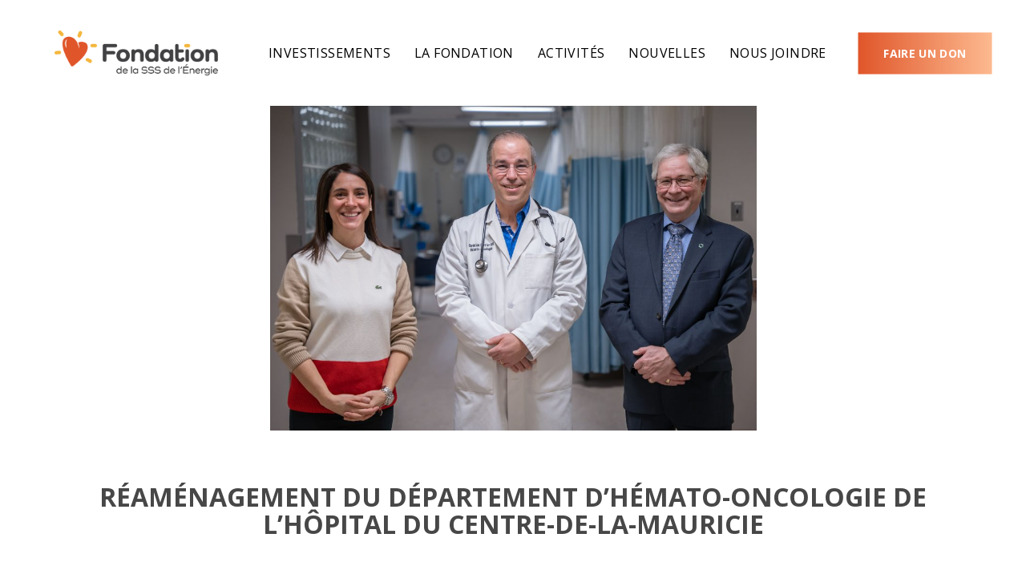

--- FILE ---
content_type: text/html; charset=UTF-8
request_url: https://www.fondationssse.ca/campagne-hemato-oncologie/
body_size: 16533
content:
<!DOCTYPE html>
<html dir="ltr" lang="fr-CA" prefix="og: https://ogp.me/ns#">
<head >

<!-- Google Tag Manager -->
<script>(function(w,d,s,l,i){w[l]=w[l]||[];w[l].push({'gtm.start':
new Date().getTime(),event:'gtm.js'});var f=d.getElementsByTagName(s)[0],
j=d.createElement(s),dl=l!='dataLayer'?'&l='+l:'';j.async=true;j.src=
'https://www.googletagmanager.com/gtm.js?id='+i+dl;f.parentNode.insertBefore(j,f);
})(window,document,'script','dataLayer','GTM-NRJHBKS');</script>
<!-- End Google Tag Manager -->

	<meta charset="UTF-8">
	<meta name="viewport" content="width=device-width, initial-scale=1.0" />
	<meta http-equiv="X-UA-Compatible" content="IE=edge">
	<link rel="profile" href="http://gmpg.org/xfn/11">
	<meta name="mobile-web-app-capable" content="yes">
<meta name="apple-mobile-web-app-capable" content="yes">
<meta name="apple-mobile-web-app-title" content="Fondation SSS de l&#039;Énergie - ">
<title>Hémato-oncologie - Fondation SSS de l'Énergie</title>
<link data-rocket-preload as="style" href="https://fonts.googleapis.com/css?family=Open%20Sans%3A400%2C700%2C600%7CPoppins%3A400&#038;display=swap" rel="preload">
<link href="https://fonts.googleapis.com/css?family=Open%20Sans%3A400%2C700%2C600%7CPoppins%3A400&#038;display=swap" media="print" onload="this.media=&#039;all&#039;" rel="stylesheet">
<noscript><link rel="stylesheet" href="https://fonts.googleapis.com/css?family=Open%20Sans%3A400%2C700%2C600%7CPoppins%3A400&#038;display=swap"></noscript>
	<style>img:is([sizes="auto" i], [sizes^="auto," i]) { contain-intrinsic-size: 3000px 1500px }</style>
	
		<!-- All in One SEO 4.8.9 - aioseo.com -->
	<meta name="description" content="RÉAMÉNAGEMENT DU DÉPARTEMENT D&#039;HÉMATO-ONCOLOGIE DE L&#039;HÔPITAL DU CENTRE-DE-LA-MAURICIE Cliquez ici pour faire un don! La Fondation de la SSS de l&#039;Énergie est fière de s&#039;associer aux caisses Desjardins du Centre-de-la-Mauricie ainsi qu&#039;à la caisse Desjardins de Saint-Boniface afin de mener à bien une importante campagne de financement. Cette dernière viendra répondre à" />
	<meta name="robots" content="max-image-preview:large" />
	<link rel="canonical" href="https://www.fondationssse.ca/campagne-hemato-oncologie/" />
	<meta name="generator" content="All in One SEO (AIOSEO) 4.8.9" />
		<meta property="og:locale" content="fr_CA" />
		<meta property="og:site_name" content="Fondation SSS de l&#039;Énergie -" />
		<meta property="og:type" content="article" />
		<meta property="og:title" content="Hémato-oncologie - Fondation SSS de l&#039;Énergie" />
		<meta property="og:description" content="RÉAMÉNAGEMENT DU DÉPARTEMENT D&#039;HÉMATO-ONCOLOGIE DE L&#039;HÔPITAL DU CENTRE-DE-LA-MAURICIE Cliquez ici pour faire un don! La Fondation de la SSS de l&#039;Énergie est fière de s&#039;associer aux caisses Desjardins du Centre-de-la-Mauricie ainsi qu&#039;à la caisse Desjardins de Saint-Boniface afin de mener à bien une importante campagne de financement. Cette dernière viendra répondre à" />
		<meta property="og:url" content="https://www.fondationssse.ca/campagne-hemato-oncologie/" />
		<meta property="article:published_time" content="2022-11-21T20:58:54+00:00" />
		<meta property="article:modified_time" content="2024-05-29T13:39:17+00:00" />
		<meta name="twitter:card" content="summary" />
		<meta name="twitter:title" content="Hémato-oncologie - Fondation SSS de l&#039;Énergie" />
		<meta name="twitter:description" content="RÉAMÉNAGEMENT DU DÉPARTEMENT D&#039;HÉMATO-ONCOLOGIE DE L&#039;HÔPITAL DU CENTRE-DE-LA-MAURICIE Cliquez ici pour faire un don! La Fondation de la SSS de l&#039;Énergie est fière de s&#039;associer aux caisses Desjardins du Centre-de-la-Mauricie ainsi qu&#039;à la caisse Desjardins de Saint-Boniface afin de mener à bien une importante campagne de financement. Cette dernière viendra répondre à" />
		<script type="application/ld+json" class="aioseo-schema">
			{"@context":"https:\/\/schema.org","@graph":[{"@type":"BreadcrumbList","@id":"https:\/\/www.fondationssse.ca\/campagne-hemato-oncologie\/#breadcrumblist","itemListElement":[{"@type":"ListItem","@id":"https:\/\/www.fondationssse.ca#listItem","position":1,"name":"Home","item":"https:\/\/www.fondationssse.ca","nextItem":{"@type":"ListItem","@id":"https:\/\/www.fondationssse.ca\/campagne-hemato-oncologie\/#listItem","name":"H\u00e9mato-oncologie"}},{"@type":"ListItem","@id":"https:\/\/www.fondationssse.ca\/campagne-hemato-oncologie\/#listItem","position":2,"name":"H\u00e9mato-oncologie","previousItem":{"@type":"ListItem","@id":"https:\/\/www.fondationssse.ca#listItem","name":"Home"}}]},{"@type":"Organization","@id":"https:\/\/www.fondationssse.ca\/#organization","name":"Fondation SSS de l'\u00c9nergie","url":"https:\/\/www.fondationssse.ca\/"},{"@type":"WebPage","@id":"https:\/\/www.fondationssse.ca\/campagne-hemato-oncologie\/#webpage","url":"https:\/\/www.fondationssse.ca\/campagne-hemato-oncologie\/","name":"H\u00e9mato-oncologie - Fondation SSS de l'\u00c9nergie","description":"R\u00c9AM\u00c9NAGEMENT DU D\u00c9PARTEMENT D'H\u00c9MATO-ONCOLOGIE DE L'H\u00d4PITAL DU CENTRE-DE-LA-MAURICIE Cliquez ici pour faire un don! La Fondation de la SSS de l'\u00c9nergie est fi\u00e8re de s'associer aux caisses Desjardins du Centre-de-la-Mauricie ainsi qu'\u00e0 la caisse Desjardins de Saint-Boniface afin de mener \u00e0 bien une importante campagne de financement. Cette derni\u00e8re viendra r\u00e9pondre \u00e0","inLanguage":"fr-CA","isPartOf":{"@id":"https:\/\/www.fondationssse.ca\/#website"},"breadcrumb":{"@id":"https:\/\/www.fondationssse.ca\/campagne-hemato-oncologie\/#breadcrumblist"},"datePublished":"2022-11-21T15:58:54-05:00","dateModified":"2024-05-29T09:39:17-04:00"},{"@type":"WebSite","@id":"https:\/\/www.fondationssse.ca\/#website","url":"https:\/\/www.fondationssse.ca\/","name":"Fondation SSS de l'\u00c9nergie","inLanguage":"fr-CA","publisher":{"@id":"https:\/\/www.fondationssse.ca\/#organization"}}]}
		</script>
		<!-- All in One SEO -->

<link rel='dns-prefetch' href='//fonts.googleapis.com' />
<link href='https://fonts.gstatic.com' crossorigin rel='preconnect' />
<link rel="alternate" type="application/rss+xml" title="Fondation SSS de l&#039;Énergie &raquo; Flux" href="https://www.fondationssse.ca/feed/" />
<link rel="alternate" type="application/rss+xml" title="Fondation SSS de l&#039;Énergie &raquo; Flux des commentaires" href="https://www.fondationssse.ca/comments/feed/" />
<style id='wp-emoji-styles-inline-css' type='text/css'>

	img.wp-smiley, img.emoji {
		display: inline !important;
		border: none !important;
		box-shadow: none !important;
		height: 1em !important;
		width: 1em !important;
		margin: 0 0.07em !important;
		vertical-align: -0.1em !important;
		background: none !important;
		padding: 0 !important;
	}
</style>
<link rel='stylesheet' id='wp-block-library-css' href='https://www.fondationssse.ca/wp-includes/css/dist/block-library/style.min.css?ver=6.8.3' type='text/css' media='all' />
<style id='wp-block-library-theme-inline-css' type='text/css'>
.wp-block-audio :where(figcaption){color:#555;font-size:13px;text-align:center}.is-dark-theme .wp-block-audio :where(figcaption){color:#ffffffa6}.wp-block-audio{margin:0 0 1em}.wp-block-code{border:1px solid #ccc;border-radius:4px;font-family:Menlo,Consolas,monaco,monospace;padding:.8em 1em}.wp-block-embed :where(figcaption){color:#555;font-size:13px;text-align:center}.is-dark-theme .wp-block-embed :where(figcaption){color:#ffffffa6}.wp-block-embed{margin:0 0 1em}.blocks-gallery-caption{color:#555;font-size:13px;text-align:center}.is-dark-theme .blocks-gallery-caption{color:#ffffffa6}:root :where(.wp-block-image figcaption){color:#555;font-size:13px;text-align:center}.is-dark-theme :root :where(.wp-block-image figcaption){color:#ffffffa6}.wp-block-image{margin:0 0 1em}.wp-block-pullquote{border-bottom:4px solid;border-top:4px solid;color:currentColor;margin-bottom:1.75em}.wp-block-pullquote cite,.wp-block-pullquote footer,.wp-block-pullquote__citation{color:currentColor;font-size:.8125em;font-style:normal;text-transform:uppercase}.wp-block-quote{border-left:.25em solid;margin:0 0 1.75em;padding-left:1em}.wp-block-quote cite,.wp-block-quote footer{color:currentColor;font-size:.8125em;font-style:normal;position:relative}.wp-block-quote:where(.has-text-align-right){border-left:none;border-right:.25em solid;padding-left:0;padding-right:1em}.wp-block-quote:where(.has-text-align-center){border:none;padding-left:0}.wp-block-quote.is-large,.wp-block-quote.is-style-large,.wp-block-quote:where(.is-style-plain){border:none}.wp-block-search .wp-block-search__label{font-weight:700}.wp-block-search__button{border:1px solid #ccc;padding:.375em .625em}:where(.wp-block-group.has-background){padding:1.25em 2.375em}.wp-block-separator.has-css-opacity{opacity:.4}.wp-block-separator{border:none;border-bottom:2px solid;margin-left:auto;margin-right:auto}.wp-block-separator.has-alpha-channel-opacity{opacity:1}.wp-block-separator:not(.is-style-wide):not(.is-style-dots){width:100px}.wp-block-separator.has-background:not(.is-style-dots){border-bottom:none;height:1px}.wp-block-separator.has-background:not(.is-style-wide):not(.is-style-dots){height:2px}.wp-block-table{margin:0 0 1em}.wp-block-table td,.wp-block-table th{word-break:normal}.wp-block-table :where(figcaption){color:#555;font-size:13px;text-align:center}.is-dark-theme .wp-block-table :where(figcaption){color:#ffffffa6}.wp-block-video :where(figcaption){color:#555;font-size:13px;text-align:center}.is-dark-theme .wp-block-video :where(figcaption){color:#ffffffa6}.wp-block-video{margin:0 0 1em}:root :where(.wp-block-template-part.has-background){margin-bottom:0;margin-top:0;padding:1.25em 2.375em}
</style>
<style id='classic-theme-styles-inline-css' type='text/css'>
/*! This file is auto-generated */
.wp-block-button__link{color:#fff;background-color:#32373c;border-radius:9999px;box-shadow:none;text-decoration:none;padding:calc(.667em + 2px) calc(1.333em + 2px);font-size:1.125em}.wp-block-file__button{background:#32373c;color:#fff;text-decoration:none}
</style>
<style id='safe-svg-svg-icon-style-inline-css' type='text/css'>
.safe-svg-cover{text-align:center}.safe-svg-cover .safe-svg-inside{display:inline-block;max-width:100%}.safe-svg-cover svg{fill:currentColor;height:100%;max-height:100%;max-width:100%;width:100%}

</style>
<style id='global-styles-inline-css' type='text/css'>
:root{--wp--preset--aspect-ratio--square: 1;--wp--preset--aspect-ratio--4-3: 4/3;--wp--preset--aspect-ratio--3-4: 3/4;--wp--preset--aspect-ratio--3-2: 3/2;--wp--preset--aspect-ratio--2-3: 2/3;--wp--preset--aspect-ratio--16-9: 16/9;--wp--preset--aspect-ratio--9-16: 9/16;--wp--preset--color--black: #000000;--wp--preset--color--cyan-bluish-gray: #abb8c3;--wp--preset--color--white: #ffffff;--wp--preset--color--pale-pink: #f78da7;--wp--preset--color--vivid-red: #cf2e2e;--wp--preset--color--luminous-vivid-orange: #ff6900;--wp--preset--color--luminous-vivid-amber: #fcb900;--wp--preset--color--light-green-cyan: #7bdcb5;--wp--preset--color--vivid-green-cyan: #00d084;--wp--preset--color--pale-cyan-blue: #8ed1fc;--wp--preset--color--vivid-cyan-blue: #0693e3;--wp--preset--color--vivid-purple: #9b51e0;--wp--preset--gradient--vivid-cyan-blue-to-vivid-purple: linear-gradient(135deg,rgba(6,147,227,1) 0%,rgb(155,81,224) 100%);--wp--preset--gradient--light-green-cyan-to-vivid-green-cyan: linear-gradient(135deg,rgb(122,220,180) 0%,rgb(0,208,130) 100%);--wp--preset--gradient--luminous-vivid-amber-to-luminous-vivid-orange: linear-gradient(135deg,rgba(252,185,0,1) 0%,rgba(255,105,0,1) 100%);--wp--preset--gradient--luminous-vivid-orange-to-vivid-red: linear-gradient(135deg,rgba(255,105,0,1) 0%,rgb(207,46,46) 100%);--wp--preset--gradient--very-light-gray-to-cyan-bluish-gray: linear-gradient(135deg,rgb(238,238,238) 0%,rgb(169,184,195) 100%);--wp--preset--gradient--cool-to-warm-spectrum: linear-gradient(135deg,rgb(74,234,220) 0%,rgb(151,120,209) 20%,rgb(207,42,186) 40%,rgb(238,44,130) 60%,rgb(251,105,98) 80%,rgb(254,248,76) 100%);--wp--preset--gradient--blush-light-purple: linear-gradient(135deg,rgb(255,206,236) 0%,rgb(152,150,240) 100%);--wp--preset--gradient--blush-bordeaux: linear-gradient(135deg,rgb(254,205,165) 0%,rgb(254,45,45) 50%,rgb(107,0,62) 100%);--wp--preset--gradient--luminous-dusk: linear-gradient(135deg,rgb(255,203,112) 0%,rgb(199,81,192) 50%,rgb(65,88,208) 100%);--wp--preset--gradient--pale-ocean: linear-gradient(135deg,rgb(255,245,203) 0%,rgb(182,227,212) 50%,rgb(51,167,181) 100%);--wp--preset--gradient--electric-grass: linear-gradient(135deg,rgb(202,248,128) 0%,rgb(113,206,126) 100%);--wp--preset--gradient--midnight: linear-gradient(135deg,rgb(2,3,129) 0%,rgb(40,116,252) 100%);--wp--preset--font-size--small: 13px;--wp--preset--font-size--medium: 20px;--wp--preset--font-size--large: 36px;--wp--preset--font-size--x-large: 42px;--wp--preset--spacing--20: 0.44rem;--wp--preset--spacing--30: 0.67rem;--wp--preset--spacing--40: 1rem;--wp--preset--spacing--50: 1.5rem;--wp--preset--spacing--60: 2.25rem;--wp--preset--spacing--70: 3.38rem;--wp--preset--spacing--80: 5.06rem;--wp--preset--shadow--natural: 6px 6px 9px rgba(0, 0, 0, 0.2);--wp--preset--shadow--deep: 12px 12px 50px rgba(0, 0, 0, 0.4);--wp--preset--shadow--sharp: 6px 6px 0px rgba(0, 0, 0, 0.2);--wp--preset--shadow--outlined: 6px 6px 0px -3px rgba(255, 255, 255, 1), 6px 6px rgba(0, 0, 0, 1);--wp--preset--shadow--crisp: 6px 6px 0px rgba(0, 0, 0, 1);}:where(.is-layout-flex){gap: 0.5em;}:where(.is-layout-grid){gap: 0.5em;}body .is-layout-flex{display: flex;}.is-layout-flex{flex-wrap: wrap;align-items: center;}.is-layout-flex > :is(*, div){margin: 0;}body .is-layout-grid{display: grid;}.is-layout-grid > :is(*, div){margin: 0;}:where(.wp-block-columns.is-layout-flex){gap: 2em;}:where(.wp-block-columns.is-layout-grid){gap: 2em;}:where(.wp-block-post-template.is-layout-flex){gap: 1.25em;}:where(.wp-block-post-template.is-layout-grid){gap: 1.25em;}.has-black-color{color: var(--wp--preset--color--black) !important;}.has-cyan-bluish-gray-color{color: var(--wp--preset--color--cyan-bluish-gray) !important;}.has-white-color{color: var(--wp--preset--color--white) !important;}.has-pale-pink-color{color: var(--wp--preset--color--pale-pink) !important;}.has-vivid-red-color{color: var(--wp--preset--color--vivid-red) !important;}.has-luminous-vivid-orange-color{color: var(--wp--preset--color--luminous-vivid-orange) !important;}.has-luminous-vivid-amber-color{color: var(--wp--preset--color--luminous-vivid-amber) !important;}.has-light-green-cyan-color{color: var(--wp--preset--color--light-green-cyan) !important;}.has-vivid-green-cyan-color{color: var(--wp--preset--color--vivid-green-cyan) !important;}.has-pale-cyan-blue-color{color: var(--wp--preset--color--pale-cyan-blue) !important;}.has-vivid-cyan-blue-color{color: var(--wp--preset--color--vivid-cyan-blue) !important;}.has-vivid-purple-color{color: var(--wp--preset--color--vivid-purple) !important;}.has-black-background-color{background-color: var(--wp--preset--color--black) !important;}.has-cyan-bluish-gray-background-color{background-color: var(--wp--preset--color--cyan-bluish-gray) !important;}.has-white-background-color{background-color: var(--wp--preset--color--white) !important;}.has-pale-pink-background-color{background-color: var(--wp--preset--color--pale-pink) !important;}.has-vivid-red-background-color{background-color: var(--wp--preset--color--vivid-red) !important;}.has-luminous-vivid-orange-background-color{background-color: var(--wp--preset--color--luminous-vivid-orange) !important;}.has-luminous-vivid-amber-background-color{background-color: var(--wp--preset--color--luminous-vivid-amber) !important;}.has-light-green-cyan-background-color{background-color: var(--wp--preset--color--light-green-cyan) !important;}.has-vivid-green-cyan-background-color{background-color: var(--wp--preset--color--vivid-green-cyan) !important;}.has-pale-cyan-blue-background-color{background-color: var(--wp--preset--color--pale-cyan-blue) !important;}.has-vivid-cyan-blue-background-color{background-color: var(--wp--preset--color--vivid-cyan-blue) !important;}.has-vivid-purple-background-color{background-color: var(--wp--preset--color--vivid-purple) !important;}.has-black-border-color{border-color: var(--wp--preset--color--black) !important;}.has-cyan-bluish-gray-border-color{border-color: var(--wp--preset--color--cyan-bluish-gray) !important;}.has-white-border-color{border-color: var(--wp--preset--color--white) !important;}.has-pale-pink-border-color{border-color: var(--wp--preset--color--pale-pink) !important;}.has-vivid-red-border-color{border-color: var(--wp--preset--color--vivid-red) !important;}.has-luminous-vivid-orange-border-color{border-color: var(--wp--preset--color--luminous-vivid-orange) !important;}.has-luminous-vivid-amber-border-color{border-color: var(--wp--preset--color--luminous-vivid-amber) !important;}.has-light-green-cyan-border-color{border-color: var(--wp--preset--color--light-green-cyan) !important;}.has-vivid-green-cyan-border-color{border-color: var(--wp--preset--color--vivid-green-cyan) !important;}.has-pale-cyan-blue-border-color{border-color: var(--wp--preset--color--pale-cyan-blue) !important;}.has-vivid-cyan-blue-border-color{border-color: var(--wp--preset--color--vivid-cyan-blue) !important;}.has-vivid-purple-border-color{border-color: var(--wp--preset--color--vivid-purple) !important;}.has-vivid-cyan-blue-to-vivid-purple-gradient-background{background: var(--wp--preset--gradient--vivid-cyan-blue-to-vivid-purple) !important;}.has-light-green-cyan-to-vivid-green-cyan-gradient-background{background: var(--wp--preset--gradient--light-green-cyan-to-vivid-green-cyan) !important;}.has-luminous-vivid-amber-to-luminous-vivid-orange-gradient-background{background: var(--wp--preset--gradient--luminous-vivid-amber-to-luminous-vivid-orange) !important;}.has-luminous-vivid-orange-to-vivid-red-gradient-background{background: var(--wp--preset--gradient--luminous-vivid-orange-to-vivid-red) !important;}.has-very-light-gray-to-cyan-bluish-gray-gradient-background{background: var(--wp--preset--gradient--very-light-gray-to-cyan-bluish-gray) !important;}.has-cool-to-warm-spectrum-gradient-background{background: var(--wp--preset--gradient--cool-to-warm-spectrum) !important;}.has-blush-light-purple-gradient-background{background: var(--wp--preset--gradient--blush-light-purple) !important;}.has-blush-bordeaux-gradient-background{background: var(--wp--preset--gradient--blush-bordeaux) !important;}.has-luminous-dusk-gradient-background{background: var(--wp--preset--gradient--luminous-dusk) !important;}.has-pale-ocean-gradient-background{background: var(--wp--preset--gradient--pale-ocean) !important;}.has-electric-grass-gradient-background{background: var(--wp--preset--gradient--electric-grass) !important;}.has-midnight-gradient-background{background: var(--wp--preset--gradient--midnight) !important;}.has-small-font-size{font-size: var(--wp--preset--font-size--small) !important;}.has-medium-font-size{font-size: var(--wp--preset--font-size--medium) !important;}.has-large-font-size{font-size: var(--wp--preset--font-size--large) !important;}.has-x-large-font-size{font-size: var(--wp--preset--font-size--x-large) !important;}
:where(.wp-block-post-template.is-layout-flex){gap: 1.25em;}:where(.wp-block-post-template.is-layout-grid){gap: 1.25em;}
:where(.wp-block-columns.is-layout-flex){gap: 2em;}:where(.wp-block-columns.is-layout-grid){gap: 2em;}
:root :where(.wp-block-pullquote){font-size: 1.5em;line-height: 1.6;}
</style>
<link rel='stylesheet' id='js_composer_front-css' href='https://www.fondationssse.ca/wp-content/plugins/js_composer/assets/css/js_composer.min.css?ver=8.7.1' type='text/css' media='all' />
<link rel='stylesheet' id='ave-core-css' href='https://www.fondationssse.ca/wp-content/plugins/ave-core/assets/css/ave-core.min.css?ver=6.8.3' type='text/css' media='all' />
<link rel='stylesheet' id='liquid-icons-css' href='https://www.fondationssse.ca/wp-content/themes/ave/assets/vendors/liquid-icon/liquid-icon.min.css' type='text/css' media='all' />
<link rel='stylesheet' id='font-awesome-css' href='https://www.fondationssse.ca/wp-content/themes/ave/assets/vendors/font-awesome/css/font-awesome.min.css' type='text/css' media='all' />
<link rel='stylesheet' id='bootstrap-css' href='https://www.fondationssse.ca/wp-content/themes/ave/assets/vendors/bootstrap/css/bootstrap.min.css' type='text/css' media='all' />
<link rel='stylesheet' id='jquery-ui-css' href='https://www.fondationssse.ca/wp-content/themes/ave/assets/vendors/jquery-ui/jquery-ui.css' type='text/css' media='all' />
<link rel='stylesheet' id='fresco-css' href='https://www.fondationssse.ca/wp-content/themes/ave/assets/vendors/fresco/css/fresco.css' type='text/css' media='all' />
<link rel='stylesheet' id='lity-css' href='https://www.fondationssse.ca/wp-content/themes/ave/assets/vendors/lity/lity.min.css' type='text/css' media='all' />
<link rel='stylesheet' id='liquid-base-css' href='https://www.fondationssse.ca/wp-content/themes/ave/style.css' type='text/css' media='all' />
<link rel='stylesheet' id='liquid-theme-css' href='https://www.fondationssse.ca/wp-content/themes/ave/assets/css/theme.min.css' type='text/css' media='all' />
<link rel='stylesheet' id='child-one-style-css' href='https://www.fondationssse.ca/wp-content/themes/ave-child/style.css?ver=6.8.3' type='text/css' media='all' />

<link rel='stylesheet' id='liquid-dynamic-css-css' href='//www.fondationssse.ca/wp-content/uploads/liquid-styles/liquid-css-2812.css?timestamp=1756497022&#038;ver=6.8.3' type='text/css' media='all' />
<link rel='stylesheet' id='liquid-generated-responsive-css' href='//www.fondationssse.ca/wp-content/uploads/liquid-styles/liquid-responsive-100.css?timestamp=1741720920&#038;ver=6.8.3' type='text/css' media='all' />
<script type="text/javascript" src="https://www.fondationssse.ca/wp-includes/js/jquery/jquery.min.js?ver=3.7.1" id="jquery-core-js"></script>
<script type="text/javascript" src="https://www.fondationssse.ca/wp-includes/js/jquery/jquery-migrate.min.js?ver=3.4.1" id="jquery-migrate-js"></script>
<script type="text/javascript" src="https://www.fondationssse.ca/wp-content/themes/ave/assets/vendors/inline.js?ver=1.0" id="color-variable-js" data-rocket-defer defer></script>
<script type="text/javascript" id="color-variable-js-after">
/* <![CDATA[ */
function testCSSVariables(){var e="rgb(255, 198, 0)",o=document.createElement("span");o.style.setProperty("--color",e),o.style.setProperty("background","var(--color)"),document.body.appendChild(o);var r=getComputedStyle(o).backgroundColor===e;return document.body.removeChild(o),r};
/* ]]> */
</script>
<script type="text/javascript" src="https://www.fondationssse.ca/wp-content/plugins/ave-core/shortcodes/blog/script.min.js?ver=6.8.3" id="ld_blog_script-js" data-rocket-defer defer></script>
<script></script><link rel="https://api.w.org/" href="https://www.fondationssse.ca/wp-json/" /><link rel="alternate" title="JSON" type="application/json" href="https://www.fondationssse.ca/wp-json/wp/v2/pages/2812" /><link rel="EditURI" type="application/rsd+xml" title="RSD" href="https://www.fondationssse.ca/xmlrpc.php?rsd" />
<meta name="generator" content="WordPress 6.8.3" />
<link rel='shortlink' href='https://www.fondationssse.ca/?p=2812' />
<link rel="alternate" title="oEmbed (JSON)" type="application/json+oembed" href="https://www.fondationssse.ca/wp-json/oembed/1.0/embed?url=https%3A%2F%2Fwww.fondationssse.ca%2Fcampagne-hemato-oncologie%2F" />
<link rel="alternate" title="oEmbed (XML)" type="text/xml+oembed" href="https://www.fondationssse.ca/wp-json/oembed/1.0/embed?url=https%3A%2F%2Fwww.fondationssse.ca%2Fcampagne-hemato-oncologie%2F&#038;format=xml" />

	<link rel="shortcut icon" href="https://www.fondationssse.ca/wp-content/uploads/2025/08/Coeur-RVB.png" />
			<!-- For iPhone -->
		<link rel="apple-touch-icon-precomposed" href="https://www.fondationssse.ca/wp-content/uploads/2025/08/Coeur-RVB.png">
			<!-- For iPhone 4 Retina display -->
		<link rel="apple-touch-icon" sizes="114x114" href="https://www.fondationssse.ca/wp-content/uploads/2025/08/Coeur-RVB.png">
			<!-- For iPad -->
		<link rel="apple-touch-icon" sizes="72x72" href="https://www.fondationssse.ca/wp-content/uploads/2025/08/Coeur-RVB.png">
			<!-- For iPad Retina display -->
		<link rel="apple-touch-icon" sizes="144x144" href="https://www.fondationssse.ca/wp-content/uploads/2025/08/Coeur-RVB.png">
		<script type="text/javascript">
				window.liquidParams = {mobileNavBreakpoint:1070
				}	
			  </script><meta name="generator" content="Powered by WPBakery Page Builder - drag and drop page builder for WordPress."/>
<meta name="generator" content="Powered by Slider Revolution 6.7.38 - responsive, Mobile-Friendly Slider Plugin for WordPress with comfortable drag and drop interface." />
<script>function setREVStartSize(e){
			//window.requestAnimationFrame(function() {
				window.RSIW = window.RSIW===undefined ? window.innerWidth : window.RSIW;
				window.RSIH = window.RSIH===undefined ? window.innerHeight : window.RSIH;
				try {
					var pw = document.getElementById(e.c).parentNode.offsetWidth,
						newh;
					pw = pw===0 || isNaN(pw) || (e.l=="fullwidth" || e.layout=="fullwidth") ? window.RSIW : pw;
					e.tabw = e.tabw===undefined ? 0 : parseInt(e.tabw);
					e.thumbw = e.thumbw===undefined ? 0 : parseInt(e.thumbw);
					e.tabh = e.tabh===undefined ? 0 : parseInt(e.tabh);
					e.thumbh = e.thumbh===undefined ? 0 : parseInt(e.thumbh);
					e.tabhide = e.tabhide===undefined ? 0 : parseInt(e.tabhide);
					e.thumbhide = e.thumbhide===undefined ? 0 : parseInt(e.thumbhide);
					e.mh = e.mh===undefined || e.mh=="" || e.mh==="auto" ? 0 : parseInt(e.mh,0);
					if(e.layout==="fullscreen" || e.l==="fullscreen")
						newh = Math.max(e.mh,window.RSIH);
					else{
						e.gw = Array.isArray(e.gw) ? e.gw : [e.gw];
						for (var i in e.rl) if (e.gw[i]===undefined || e.gw[i]===0) e.gw[i] = e.gw[i-1];
						e.gh = e.el===undefined || e.el==="" || (Array.isArray(e.el) && e.el.length==0)? e.gh : e.el;
						e.gh = Array.isArray(e.gh) ? e.gh : [e.gh];
						for (var i in e.rl) if (e.gh[i]===undefined || e.gh[i]===0) e.gh[i] = e.gh[i-1];
											
						var nl = new Array(e.rl.length),
							ix = 0,
							sl;
						e.tabw = e.tabhide>=pw ? 0 : e.tabw;
						e.thumbw = e.thumbhide>=pw ? 0 : e.thumbw;
						e.tabh = e.tabhide>=pw ? 0 : e.tabh;
						e.thumbh = e.thumbhide>=pw ? 0 : e.thumbh;
						for (var i in e.rl) nl[i] = e.rl[i]<window.RSIW ? 0 : e.rl[i];
						sl = nl[0];
						for (var i in nl) if (sl>nl[i] && nl[i]>0) { sl = nl[i]; ix=i;}
						var m = pw>(e.gw[ix]+e.tabw+e.thumbw) ? 1 : (pw-(e.tabw+e.thumbw)) / (e.gw[ix]);
						newh =  (e.gh[ix] * m) + (e.tabh + e.thumbh);
					}
					var el = document.getElementById(e.c);
					if (el!==null && el) el.style.height = newh+"px";
					el = document.getElementById(e.c+"_wrapper");
					if (el!==null && el) {
						el.style.height = newh+"px";
						el.style.display = "block";
					}
				} catch(e){
					console.log("Failure at Presize of Slider:" + e)
				}
			//});
		  };</script>
<noscript><style> .wpb_animate_when_almost_visible { opacity: 1; }</style></noscript><style type="text/css" data-type="vc_shortcodes-custom-css">.vc_custom_1551453834413{padding-right: 35px !important;padding-left: 35px !important;}.vc_custom_1552052197160{padding-right: 0.75em !important;padding-left: 0.75em !important;}</style><style type="text/css" data-type="vc_shortcodes-custom-css">.vc_custom_1552399163924{padding-top: 60px !important;padding-bottom: 30px !important;background-color: #2d2d2d !important;}.vc_custom_1552397741181{margin-bottom: 35px !important;}.vc_custom_1552397749543{margin-bottom: 35px !important;}.vc_custom_1552398906418{margin-bottom: 35px !important;}</style><noscript><style id="rocket-lazyload-nojs-css">.rll-youtube-player, [data-lazy-src]{display:none !important;}</style></noscript>
<meta name="generator" content="WP Rocket 3.20.0.2" data-wpr-features="wpr_defer_js wpr_lazyload_images wpr_preload_links wpr_desktop" /></head>

<body class="wp-singular page-template-default page page-id-2812 wp-embed-responsive wp-theme-ave wp-child-theme-ave-child site-wide-layout lazyload-enabled wpb-js-composer js-comp-ver-8.7.1 vc_responsive" dir="ltr" itemscope="itemscope" itemtype="http://schema.org/WebPage" data-mobile-nav-style="modern" data-mobile-nav-scheme="dark" data-mobile-nav-trigger-alignment="right" data-mobile-header-scheme="gray" data-mobile-secondary-bar="false" data-mobile-logo-alignment="default">
<!-- Google Tag Manager (noscript) -->
<noscript><iframe src="https://www.googletagmanager.com/ns.html?id=GTM-NRJHBKS"
height="0" width="0" style="display:none;visibility:hidden"></iframe></noscript>
<!-- End Google Tag Manager (noscript) -->

	<script type="text/javascript">
				(function() {
					if(!testCSSVariables()){var script=document.createElement("script"),body=document.querySelector("body");script.onreadystatechange = function () { if (this.readyState == 'complete' || this.readyState == 'loaded') { cssVars(); } };script.onload = function() { cssVars(); };script.src="assets/vendors/css-vars-ponyfill.min.js",body.insertBefore(script,body.lastChild);};
				}());
			</script><div data-rocket-location-hash="8541d5333f7e39ff67ec406b433b6874"><span class="screen-reader-text">Skip links</span><ul class="liquid-skip-link screen-reader-text"><li><a href="#primary" class="screen-reader-shortcut"> Skip to primary navigation</a></li><li><a href="#content" class="screen-reader-shortcut"> Skip to content</a></li></ul></div>

	<div data-rocket-location-hash="ab10cbf9255947d491ec9c3087a31260" id="wrap">

		<header data-rocket-location-hash="d872c1c7eb24ac931bec9cf0ff7ff22e" class="header site-header main-header " id="header" itemscope="itemscope" itemtype="http://schema.org/WPHeader">
<div  class="mainbar-wrap  vc_custom_1551453834413 " ><span class="megamenu-hover-bg"></span>	<div class="container-fluid mainbar-container">		<div class="mainbar">			<div class="row mainbar-row align-items-lg-stretch"><div  class="col vc_col-sm-4  "><style>.navbar-brand{padding-top:20px;padding-bottom:20px;}</style>
<div id="ld_header_image_696a83c23fe6b" class="navbar-header ld_header_image_696a83c23fe6b">

	<a class="navbar-brand" href="https://www.fondationssse.ca/" rel="home"><span class="navbar-brand-inner">    <img class="logo-default" src="data:image/svg+xml,%3Csvg%20xmlns='http://www.w3.org/2000/svg'%20viewBox='0%200%200%200'%3E%3C/svg%3E" alt="Fondation SSS de l&#039;Énergie"  data-lazy-src="https://www.fondationssse.ca/wp-content/uploads/2025/08/FondationSSSenergie-RGB-scaled.png" /><noscript><img class="logo-default" src="https://www.fondationssse.ca/wp-content/uploads/2025/08/FondationSSSenergie-RGB-scaled.png" alt="Fondation SSS de l&#039;Énergie"  /></noscript></span></a>	<button type="button" class="navbar-toggle collapsed nav-trigger style-mobile" data-toggle="collapse" data-target="#main-header-collapse" aria-expanded="false" data-changeclassnames='{ "html": "mobile-nav-activated overflow-hidden" }'>
				<span class="sr-only">Toggle navigation</span>
				<span class="bars">
					<span class="bar"></span>
					<span class="bar"></span>
					<span class="bar"></span>
				</span>
			</button>	
</div><!-- /.navbar-header --></div><div  class="col vc_col-sm-4  "></div><div  class="col vc_col-sm-4   text-right text-lg-right"><div class="collapse navbar-collapse ld_header_collapsed_696a83c2402bf" id="main-header-collapse">
	<style>.ld_header_menu_696a83c24041e.main-nav > li > a{font-size:16px;letter-spacing:0.025em;color:rgb(0, 0, 0);text-transform:uppercase;}.ld_header_menu_696a83c24041e.main-nav > li > a .link-ext{background:#fdb98f;}.ld_header_menu_696a83c24041e.main-nav > li > a:hover{color:rgb(224, 86, 42);}</style><ul id="primary-nav" class="main-nav ld_header_menu_696a83c24041e main-nav-hover-underline-1 nav align-items-lg-stretch justify-content-lg-end" data-submenu-options='{"toggleType":"fade","handler":"mouse-in-out"}' ><li id="menu-item-3914" class="menu-item menu-item-type-post_type menu-item-object-page menu-item-3914"><a href="https://www.fondationssse.ca/investissements/"><span class="link-icon"></span><span class="link-txt"><span class="link-ext"></span><span class="txt">INVESTISSEMENTS<span class="submenu-expander"> <i class="fa fa-angle-down"></i> </span></span></span></a></li>
<li id="menu-item-29" class="menu-item menu-item-type-custom menu-item-object-custom menu-item-has-children menu-item-29"><a href="#"><span class="link-icon"></span><span class="link-txt"><span class="link-ext"></span><span class="txt">La fondation<span class="submenu-expander"> <i class="fa fa-angle-down"></i> </span></span></span></a>
<ul class="nav-item-children">
	<li id="menu-item-552" class="menu-item menu-item-type-post_type menu-item-object-page menu-item-552"><a href="https://www.fondationssse.ca/conseil-dadministration/"><span class="link-icon"></span><span class="link-txt"><span class="link-ext"></span><span class="txt">Conseil d’administration<span class="submenu-expander"> <i class="fa fa-angle-down"></i> </span></span></span></a></li>
	<li id="menu-item-34" class="menu-item menu-item-type-post_type menu-item-object-page menu-item-34"><a href="https://www.fondationssse.ca/mission/"><span class="link-icon"></span><span class="link-txt"><span class="link-ext"></span><span class="txt">Mission<span class="submenu-expander"> <i class="fa fa-angle-down"></i> </span></span></span></a></li>
	<li id="menu-item-551" class="menu-item menu-item-type-post_type menu-item-object-page menu-item-551"><a href="https://www.fondationssse.ca/permanence/"><span class="link-icon"></span><span class="link-txt"><span class="link-ext"></span><span class="txt">Permanence<span class="submenu-expander"> <i class="fa fa-angle-down"></i> </span></span></span></a></li>
	<li id="menu-item-2684" class="menu-item menu-item-type-post_type menu-item-object-page menu-item-2684"><a href="https://www.fondationssse.ca/donsplanifies/"><span class="link-icon"></span><span class="link-txt"><span class="link-ext"></span><span class="txt">Dons planifiés<span class="submenu-expander"> <i class="fa fa-angle-down"></i> </span></span></span></a></li>
	<li id="menu-item-32" class="menu-item menu-item-type-post_type menu-item-object-page menu-item-32"><a href="https://www.fondationssse.ca/boutique/"><span class="link-icon"></span><span class="link-txt"><span class="link-ext"></span><span class="txt">Boutique<span class="submenu-expander"> <i class="fa fa-angle-down"></i> </span></span></span></a></li>
	<li id="menu-item-31" class="menu-item menu-item-type-post_type menu-item-object-page menu-item-31"><a href="https://www.fondationssse.ca/rapports-annuels/"><span class="link-icon"></span><span class="link-txt"><span class="link-ext"></span><span class="txt">Rapports annuels<span class="submenu-expander"> <i class="fa fa-angle-down"></i> </span></span></span></a></li>
	<li id="menu-item-30" class="menu-item menu-item-type-post_type menu-item-object-page menu-item-30"><a href="https://www.fondationssse.ca/partenaires/"><span class="link-icon"></span><span class="link-txt"><span class="link-ext"></span><span class="txt">Partenaires<span class="submenu-expander"> <i class="fa fa-angle-down"></i> </span></span></span></a></li>
</ul>
</li>
<li id="menu-item-35" class="menu-item menu-item-type-post_type menu-item-object-page menu-item-35"><a href="https://www.fondationssse.ca/activites/"><span class="link-icon"></span><span class="link-txt"><span class="link-ext"></span><span class="txt">Activités<span class="submenu-expander"> <i class="fa fa-angle-down"></i> </span></span></span></a></li>
<li id="menu-item-36" class="menu-item menu-item-type-post_type menu-item-object-page menu-item-36"><a href="https://www.fondationssse.ca/nouvelles/"><span class="link-icon"></span><span class="link-txt"><span class="link-ext"></span><span class="txt">Nouvelles<span class="submenu-expander"> <i class="fa fa-angle-down"></i> </span></span></span></a></li>
<li id="menu-item-37" class="menu-item menu-item-type-post_type menu-item-object-page menu-item-37"><a href="https://www.fondationssse.ca/nous-joindre/"><span class="link-icon"></span><span class="link-txt"><span class="link-ext"></span><span class="txt">Nous joindre<span class="submenu-expander"> <i class="fa fa-angle-down"></i> </span></span></span></a></li>
<li id="menu-item-801" class="sp-btn menu-item menu-item-type-post_type menu-item-object-page menu-item-801"><a href="https://www.fondationssse.ca/faire-un-don/"><span class="link-icon"></span><span class="link-txt"><span class="link-ext"></span><span class="txt">Faire un don<span class="submenu-expander"> <i class="fa fa-angle-down"></i> </span></span></span></a></li>
</ul>
	
</div><!-- /.navbar-collapse --><div class="header-module">
	<style>.ld_button_696a83c2444bb.btn-icon-solid .btn-icon{background:rgb(224, 86, 42);}.ld_button_696a83c2444bb.btn-icon-circle.btn-icon-ripple .btn-icon:before{border-color:rgb(224, 86, 42);}.ld_button_696a83c2444bb{background-color:rgb(224, 86, 42);border-color:rgb(224, 86, 42);color:rgb(255, 255, 255);font-size:14px !important;font-weight:700 !important;letter-spacing:0.025em !important;box-shadow:0px 8px 15px 0px rgba(94,50,0,0.14), ;}.ld_button_696a83c2444bb:hover{background-color:rgb(253, 185, 143);border-color:rgb(253, 185, 143);color:rgb(255, 255, 255);box-shadow:0px 10px 25px 0px rgba(252,92,0,0.16);}.ld_button_696a83c2444bb .btn-gradient-bg{background:-webkit-linear-gradient(to right, rgb(224, 86, 42) 0%, rgb(253, 185, 143) 100%);background:linear-gradient(to right, rgb(224, 86, 42) 0%, rgb(253, 185, 143) 100%);}.ld_button_696a83c2444bb .btn-gradient-bg-hover{background:-webkit-linear-gradient(to right, rgb(253, 185, 143) 0%, #e0562a 100%);background:linear-gradient(to right, rgb(253, 185, 143) 0%, #e0562a 100%);}.ld_button_696a83c2444bb .btn-gradient-border defs stop:first-child{stop-color:rgb(224, 86, 42);}.ld_button_696a83c2444bb .btn-gradient-border defs stop:last-child{stop-color:rgb(253, 185, 143);}.ld_button_696a83c2444bb:hover .btn-gradient-border defs stop:first-child{stop-color:rgb(253, 185, 143);}.ld_button_696a83c2444bb:hover .btn-gradient-border defs stop:last-child{stop-color:#e0562a;}</style><a href="/faire-un-don/" title="Faire un don" class="btn btn-solid btn-sm btn-bordered border-thick btn-gradient ld_header_button_696a83c2437fe ld_button_696a83c2444bb vc_custom_1552052197160">
	<span>
	<span class="btn-gradient-bg"></span>	
					<span class="btn-txt">FAIRE UN DON</span>
			
		<span class="btn-gradient-bg btn-gradient-bg-hover"></span>	<svg xmlns="http://www.w3.org/2000/svg" xmlns:xlink="http://www.w3.org/1999/xlink" xml:space="preserve" class="btn-gradient-border" width="100%" height="100%">
			      <defs>
			        <linearGradient id="svg-border-696a83c2446c7" x1="0%" y1="0%" x2="100%" y2="0%">
			          <stop offset="0%" />
			          <stop offset="100%" />
			        </linearGradient>
			      </defs>
			      <rect x="0.5" y="0.5" rx="0" ry="0" width="100%" height="100%" stroke="url(#svg-border-696a83c2446c7)"/>
			    </svg>	</span>
</a>
</div></div>			</div><!-- /.row mainbar-row -->		</div><!-- /.mainbar -->	</div><!-- /.container --></div><!-- /.mainbar-wrap --></header>
		<main data-rocket-location-hash="1e2e9603b4afe2de465e539c84f6966c" class="content" id="content">
			<div data-rocket-location-hash="c2b2a1461d8b94e639cd80a05325878c" class="container">

	<p><img fetchpriority="high" decoding="async" class="aligncenter wp-image-2913" src="data:image/svg+xml,%3Csvg%20xmlns='http://www.w3.org/2000/svg'%20viewBox='0%200%20607%20405'%3E%3C/svg%3E" alt="" width="607" height="405" data-lazy-srcset="https://www.fondationssse.ca/wp-content/uploads/2023/01/25-300x200.jpg 300w, https://www.fondationssse.ca/wp-content/uploads/2023/01/25-1024x683.jpg 1024w" data-lazy-sizes="(max-width: 607px) 100vw, 607px" data-lazy-src="https://www.fondationssse.ca/wp-content/uploads/2023/01/25-300x200.jpg" /><noscript><img fetchpriority="high" decoding="async" class="aligncenter wp-image-2913" src="https://www.fondationssse.ca/wp-content/uploads/2023/01/25-300x200.jpg" alt="" width="607" height="405" srcset="https://www.fondationssse.ca/wp-content/uploads/2023/01/25-300x200.jpg 300w, https://www.fondationssse.ca/wp-content/uploads/2023/01/25-1024x683.jpg 1024w" sizes="(max-width: 607px) 100vw, 607px" /></noscript></p>
<p>&nbsp;</p>
<p style="text-align: center;"><span style="font-size: 32px;"><strong>RÉAMÉNAGEMENT DU DÉPARTEMENT D&rsquo;HÉMATO-ONCOLOGIE DE L&rsquo;HÔPITAL DU CENTRE-DE-LA-MAURICIE</strong></span></p>
<p>&nbsp;</p>
<p style="text-align: center;"><span style="font-size: 21px;"><strong><a href="https://www.jedonneenligne.org/fondationsssenergie/FONDSONCOLOGIE/">Cliquez ici pour faire un don!</a></strong></span></p>
<p>&nbsp;</p>
<p><span style="font-weight: 400;">La Fondation de la SSS de l&rsquo;Énergie est fière de s&rsquo;associer aux caisses Desjardins du Centre-de-la-Mauricie ainsi qu&rsquo;à la caisse Desjardins de Saint-Boniface afin de mener à bien une importante campagne de financement.  Cette dernière viendra répondre à un enjeu prioritaire du CIUSSS-MCQ :  le nouvel aménagement du service d&rsquo;hémato-oncologie à Shawinigan.  </span></p>
<p>&nbsp;</p>
<p><span style="font-weight: 400;">En 2023 ainsi qu&rsquo;en 2024, la Fondation et son partenaire majeur : les caisses Desjardins du Centre-de-la-Mauricie, déploieront des efforts considérables afin d&rsquo;atteindre un objectif financier de </span><span style="font-weight: 400;">500 000$.  La population sera, elle aussi, invitée à prendre part à ce grand mouvement philanthropique qui permettra une nette amélioration de la qualité et de l&rsquo;accessibilité des soins en hémato-oncologie à l&rsquo;Hôpital du Centre-de-la-Mauricie. </span></p>
<p>&nbsp;</p>
<p><strong><em>HISTORIQUE DU PROJET : </em></strong></p>
<p>&nbsp;</p>
<p><span style="font-weight: 400;">L’aménagement du service d&rsquo;hémato-oncologie est devenu prioritaire puisqu&rsquo;il a été particulièrement touché, en mars 2020, au début de la pandémie.  Effectivement, l&rsquo;urgence a dû s&rsquo;agrandir pour répondre aux nouvelles exigences en matière de prévention des infections par des délimitations de zonage (vert, jaune et rouge).  Or, le département d&rsquo;hémato-oncologie a cédé sa place et a été relocalisé temporairement, dans l&rsquo;espace dévolu à la physiothérapie.  Une cohabitation de ces 2 secteurs a donc été mise en place.  Toutefois, comme les normes ministérielles ont changé depuis la pandémie, l&rsquo;installation qui devait être provisoire est devenue permanente.  Il a été décidé que le département d&rsquo;hémato-oncologie ne pourrait pas réintégrer ses espaces initiaux et que l&rsquo;urgence agrandie demeurerait.</span></p>
<p>&nbsp;</p>
<p><span style="font-weight: 400;">En conséquence, plusieurs enjeux ont émergé et l&rsquo;aménagement d&rsquo;un nouvel espace est devenu prioritaire, notamment :  la cohabitation entre deux secteurs ayant des missions très distinctes (physiothérapie et chimiothérapie), le taux d&rsquo;achalandage du service de physiothérapie en proximité d&rsquo;une clientèle vulnérable qui reçoit des traitements et le transfert de certains usagers vers Trois-Rivières pour assurer l&rsquo;offre de service.  </span></p>
<p>&nbsp;</p>
<p><strong><em>ENGAGEMENT &amp; PROXIMITÉ : </em></strong></p>
<p>&nbsp;</p>
<p><span style="font-weight: 400;">La Fondation de la SSS de l&rsquo;Énergie et les caisses Desjardins du Centre-de-la-Mauricie ont rencontré l&rsquo;équipe qui œuvre en hémato-oncologie à Shawinigan ainsi que le Dr Christian Carrier, chef du service d&rsquo;hématologie et du service d&rsquo;oncologie médicale et ils ont été convaincus rapidement de la pertinence de ce projet pour la population.  En collaboration avec le CIUSSS-MCQ , ils ont accepté de faire de ce projet une priorité.  </span></p>
<p>&nbsp;</p>
<p><span style="font-weight: 400;">En tant que chef de file en matière de santé sur le territoire, la Fondation s&rsquo;est sentie interpellée puisque cette initiative rejoint directement ses valeurs d&rsquo;engagement et de proximité. Les caisses Desjardins du Centre-de-la-Mauricie</span><span style="font-weight: 400;"> se sont également engagées parce que ce projet était en cohérence avec ses valeurs tout en étant un projet avec une mission durable pour la communauté.</span></p>
<p>&nbsp;</p>
<p><span style="font-weight: 400;"> </span></p>
<p><span style="font-weight: 400;">La Fondation consacrera aussi plusieurs de ses activités annuelles à ce projet : </span></p>
<ul>
<li style="font-weight: 400;" aria-level="1"><span style="font-weight: 400;">Loto-Fondation 2023</span></li>
<li style="font-weight: 400;" aria-level="1"><span style="font-weight: 400;">Encan Donner, c&rsquo;est compter! (3 au 9 mars)</span></li>
<li style="font-weight: 400;" aria-level="1"><span style="font-weight: 400;">Randonnée de l&rsquo;Énergie-Uniprix (3 au 10 juin)</span></li>
<li style="font-weight: 400;" aria-level="1"><span style="font-weight: 400;">Barrage routier (9 septembre)</span></li>
<li style="font-weight: 400;" aria-level="1"><span style="font-weight: 400;">Campagne postale (printemps et automne)</span></li>
</ul>
<p>&nbsp;</p>
<p><span style="font-size: 21px;"><strong>Finalement, il est possible de consentir un dons dédié à ce projet notamment via le site Web de la Fondation : <a href="https://www.jedonneenligne.org/fondationsssenergie/FONDSONCOLOGIE/">Cliquez ici!</a></strong></span></p>
<p>Pour voir le communiqué : <a href="https://www.fondationssse.ca/le-service-dhemato-oncologie-aura-de-nouveaux-locaux-a-shawinigan/">Cliquez ici!</a></p>
<p><span style="font-weight: 400;"> </span></p>
<p><span style="font-weight: 400;"> Ou en contactant directement Me Amélie Vallée, directrice générale de la Fondation à l’adresse suivante : amelie_vallee_energie@ssss.gouv.qc.ca</span></p>
<p>&nbsp;</p>
<p><img decoding="async" class="aligncenter size-medium wp-image-2941" src="data:image/svg+xml,%3Csvg%20xmlns='http://www.w3.org/2000/svg'%20viewBox='0%200%20300%2093'%3E%3C/svg%3E" alt="" width="300" height="93" data-lazy-srcset="https://www.fondationssse.ca/wp-content/uploads/2023/01/2560px-Logo-Desjardins-2018.svg-300x93.png 300w, https://www.fondationssse.ca/wp-content/uploads/2023/01/2560px-Logo-Desjardins-2018.svg-1024x318.png 1024w" data-lazy-sizes="(max-width: 300px) 100vw, 300px" data-lazy-src="https://www.fondationssse.ca/wp-content/uploads/2023/01/2560px-Logo-Desjardins-2018.svg-300x93.png" /><noscript><img decoding="async" class="aligncenter size-medium wp-image-2941" src="https://www.fondationssse.ca/wp-content/uploads/2023/01/2560px-Logo-Desjardins-2018.svg-300x93.png" alt="" width="300" height="93" srcset="https://www.fondationssse.ca/wp-content/uploads/2023/01/2560px-Logo-Desjardins-2018.svg-300x93.png 300w, https://www.fondationssse.ca/wp-content/uploads/2023/01/2560px-Logo-Desjardins-2018.svg-1024x318.png 1024w" sizes="(max-width: 300px) 100vw, 300px" /></noscript></p>
<p>&nbsp;</p>
<p>&nbsp;</p>

	
			</div>		</main><!-- #content -->
		<style>.main-footer {color: #f4f4f4}</style><footer data-rocket-location-hash="1a73d872b954599c005d1af5b96ad328" class="main-footer site-footer footer" id="footer" itemscope="itemscope" itemtype="http://schema.org/WPFooter">
	<section data-rocket-location-hash="ea87ba386280bf79773d5f8239c343e3" data-bg-image="url" class="vc_row wpb_row vc_row-fluid vc_custom_1552399163924 row-contains-padding-top row-contains-padding-bottom liquid-row-shadowbox-696a83c24889e vc_row-has-fill vc_row-has-bg vc_row-o-content-middle vc_row-flex"><div class="ld-container container"><div class="row ld-row"><div class="wpb_column vc_column_container vc_col-sm-4 vc_col-lg-4 vc_col-md-4 liquid-column-696a83c24ed89"><div class="vc_column-inner"><div class="wpb_wrapper vc_custom_1552397741181"   ><div class="wpb_wrapper-inner"><div id="ld_images_group_container_696a83c24ee94" class="liquid-img-group-container ld_images_group_container_696a83c24ee94" data-custom-animations="true" data-ca-options='{"triggerHandler":"inview","animationTarget":".liquid-img-group-single","duration":"3000","startDelay":"1000","delay":100,"easing":"easeOutQuint","direction":"forward","initValues":{"scale":1},"animations":{"scale":1}}' >
	<div class="liquid-img-group-inner">
		<div id="ld_images_group_element_696a83c24f02e" class="liquid-img-group-single ld_images_group_element_696a83c24f02e" >
	
		
	<div class="liquid-img-group-img-container">
		
		
				
				<div class="liquid-img-container-inner" >
			<figure ><img src="data:image/svg+xml;charset=utf-8,&lt;svg xmlns%3D&#039;http%3A%2F%2Fwww.w3.org%2F2000%2Fsvg&#039; viewBox%3D&#039;0 0 1463 1242&#039;%2F&gt;" srcset="" class=" ld-lazyload" alt="" data-src="https://www.fondationssse.ca/wp-content/uploads/2025/08/Coeur-RVB.png" data-srcset="https://www.fondationssse.ca/wp-content/uploads/2025/08/Coeur-RVB-300x255.png 300w, https://www.fondationssse.ca/wp-content/uploads/2025/08/Coeur-RVB-1024x869.png 1024w, https://www.fondationssse.ca/wp-content/uploads/2025/08/Coeur-RVB.png 1463w" data-aspect="1.1779388083736" /></figure>					</div><!-- /.liquid-img-container-inner -->
		
	</div><!-- /.liquid-img-group-content -->
</div><!-- /.liquid-img-group-single -->
	
	</div><!-- /.liquid-img-group-inner -->
</div><!-- /.liquid-img-group-container --><style>.ld_social_icons_696a83c256820.social-icon li a{color:#ffffff;}.ld_social_icons_696a83c256820.social-icon li a:hover{color:#e0562a;}</style><ul class="social-icon social-icon-md ld_social_icons_696a83c256820" id=ld_social_icons_696a83c256820>
<li><a href="https://www.facebook.com/fondationssse/" target="_blank" rel="nofollow"><i class="fa fa-facebook"></i></a></li><li><a href="https://www.instagram.com/fondation_sss_energie/" target="_blank" rel="nofollow"><i class="fa fa-instagram"></i></a></li></ul><style>.ld_spacer_696a83c256977{height:25px;}</style>
<div class="ld-empty-space ld_spacer_696a83c256977"><span class="liquid_empty_space_inner"></span></div>
	<div class="wpb_text_column wpb_content_element" >
		<div class="wpb_wrapper">
			<p>© Fondation de la SSS de l'Énergie 2019</p>

		</div>
	</div>
</div></div></div></div><div class="wpb_column vc_column_container vc_col-sm-4 vc_col-lg-4 vc_col-md-4 liquid-column-696a83c2570a4"><div class="vc_column-inner"><div class="wpb_wrapper vc_custom_1552397749543"   ><div class="wpb_wrapper-inner">
	<div class="wpb_text_column wpb_content_element" >
		<div class="wpb_wrapper">
			<h5><span style="color: #ffffff;">Coordonnées</span></h5>
<p><a class="" href="https://www.google.com/maps/place/800+106e+Avenue,+Shawinigan-Sud,+QC+G9P+5H1/@46.5248194,-72.7570098,17z/data=!3m1!4b1!4m5!3m4!1s0x4cc64bf758b688a5:0x5b9e50067b472510!8m2!3d46.5248194!4d-72.7548211" target="_blank" rel="noopener noreferrer">800, 106e Avenue,<br />
Local N9<br />
Shawinigan (Québec)  G9P 5H1</a></p>
<p><a class="" href="tel:819 536-5008" target="_blank" rel="noopener noreferrer">819 536-5008  </a>poste 31294</p>

		</div>
	</div>
</div></div></div></div><div class="wpb_column vc_column_container vc_col-sm-4 vc_col-lg-4 vc_col-md-4 text-lg-right text-md-right text-sm-left text-xs-left liquid-column-696a83c257503"><div class="vc_column-inner"><div class="wpb_wrapper vc_custom_1552398906418"   ><div class="wpb_wrapper-inner"><style>.ld_button_696a83c257641.btn-icon-solid .btn-icon{background:rgb(255, 255, 255);}.ld_button_696a83c257641.btn-icon-circle.btn-icon-ripple .btn-icon:before{border-color:rgb(255, 255, 255);}.ld_button_696a83c257641{color:rgb(255, 255, 255);border-color:rgb(255, 255, 255);line-height:21px !important;font-size:14px !important;}.ld_button_696a83c257641:hover{background-color:rgb(255, 255, 255);color:rgb(0, 0, 0);}</style><a href="https://ciusssmcq.ca/" target="_blank" class="btn btn-default btn-bordered border-thin ld_button_696a83c257641">
	<span>
		
					<span class="btn-txt">CIUSSS-MCQ</span>
			
				</span>
</a>
<div class="vc_empty_space"   style="height: 32px"><span class="vc_empty_space_inner"></span></div>
	<div class="wpb_text_column wpb_content_element" >
		<div class="wpb_wrapper">
			<h5><span style="color: #ffffff;">Numéro d'enregistrement</span></h5>
<p class="p1">11900 0842 RR0001</p>

		</div>
	</div>
</div></div></div></div></div></div></section></footer>
	</div><!-- .site-container -->

	
	
		<script>
			window.RS_MODULES = window.RS_MODULES || {};
			window.RS_MODULES.modules = window.RS_MODULES.modules || {};
			window.RS_MODULES.waiting = window.RS_MODULES.waiting || [];
			window.RS_MODULES.defered = true;
			window.RS_MODULES.moduleWaiting = window.RS_MODULES.moduleWaiting || {};
			window.RS_MODULES.type = 'compiled';
		</script>
		<script type="speculationrules">
{"prefetch":[{"source":"document","where":{"and":[{"href_matches":"\/*"},{"not":{"href_matches":["\/wp-*.php","\/wp-admin\/*","\/wp-content\/uploads\/*","\/wp-content\/*","\/wp-content\/plugins\/*","\/wp-content\/themes\/ave-child\/*","\/wp-content\/themes\/ave\/*","\/*\\?(.+)"]}},{"not":{"selector_matches":"a[rel~=\"nofollow\"]"}},{"not":{"selector_matches":".no-prefetch, .no-prefetch a"}}]},"eagerness":"conservative"}]}
</script>
<script type="text/html" id="wpb-modifications"> window.wpbCustomElement = 1; </script><link rel='stylesheet' id='rs-plugin-settings-css' href='//www.fondationssse.ca/wp-content/plugins/revslider/sr6/assets/css/rs6.css?ver=6.7.38' type='text/css' media='all' />
<style id='rs-plugin-settings-inline-css' type='text/css'>
#rs-demo-id {}
</style>
<script type="text/javascript" src="//www.fondationssse.ca/wp-content/plugins/revslider/sr6/assets/js/rbtools.min.js?ver=6.7.38" defer async id="tp-tools-js"></script>
<script type="text/javascript" src="//www.fondationssse.ca/wp-content/plugins/revslider/sr6/assets/js/rs6.min.js?ver=6.7.38" defer async id="revmin-js"></script>
<script type="text/javascript" id="rocket-browser-checker-js-after">
/* <![CDATA[ */
"use strict";var _createClass=function(){function defineProperties(target,props){for(var i=0;i<props.length;i++){var descriptor=props[i];descriptor.enumerable=descriptor.enumerable||!1,descriptor.configurable=!0,"value"in descriptor&&(descriptor.writable=!0),Object.defineProperty(target,descriptor.key,descriptor)}}return function(Constructor,protoProps,staticProps){return protoProps&&defineProperties(Constructor.prototype,protoProps),staticProps&&defineProperties(Constructor,staticProps),Constructor}}();function _classCallCheck(instance,Constructor){if(!(instance instanceof Constructor))throw new TypeError("Cannot call a class as a function")}var RocketBrowserCompatibilityChecker=function(){function RocketBrowserCompatibilityChecker(options){_classCallCheck(this,RocketBrowserCompatibilityChecker),this.passiveSupported=!1,this._checkPassiveOption(this),this.options=!!this.passiveSupported&&options}return _createClass(RocketBrowserCompatibilityChecker,[{key:"_checkPassiveOption",value:function(self){try{var options={get passive(){return!(self.passiveSupported=!0)}};window.addEventListener("test",null,options),window.removeEventListener("test",null,options)}catch(err){self.passiveSupported=!1}}},{key:"initRequestIdleCallback",value:function(){!1 in window&&(window.requestIdleCallback=function(cb){var start=Date.now();return setTimeout(function(){cb({didTimeout:!1,timeRemaining:function(){return Math.max(0,50-(Date.now()-start))}})},1)}),!1 in window&&(window.cancelIdleCallback=function(id){return clearTimeout(id)})}},{key:"isDataSaverModeOn",value:function(){return"connection"in navigator&&!0===navigator.connection.saveData}},{key:"supportsLinkPrefetch",value:function(){var elem=document.createElement("link");return elem.relList&&elem.relList.supports&&elem.relList.supports("prefetch")&&window.IntersectionObserver&&"isIntersecting"in IntersectionObserverEntry.prototype}},{key:"isSlowConnection",value:function(){return"connection"in navigator&&"effectiveType"in navigator.connection&&("2g"===navigator.connection.effectiveType||"slow-2g"===navigator.connection.effectiveType)}}]),RocketBrowserCompatibilityChecker}();
/* ]]> */
</script>
<script type="text/javascript" id="rocket-preload-links-js-extra">
/* <![CDATA[ */
var RocketPreloadLinksConfig = {"excludeUris":"\/(?:.+\/)?feed(?:\/(?:.+\/?)?)?$|\/(?:.+\/)?embed\/|\/(index.php\/)?(.*)wp-json(\/.*|$)|\/refer\/|\/go\/|\/recommend\/|\/recommends\/","usesTrailingSlash":"1","imageExt":"jpg|jpeg|gif|png|tiff|bmp|webp|avif|pdf|doc|docx|xls|xlsx|php","fileExt":"jpg|jpeg|gif|png|tiff|bmp|webp|avif|pdf|doc|docx|xls|xlsx|php|html|htm","siteUrl":"https:\/\/www.fondationssse.ca","onHoverDelay":"100","rateThrottle":"3"};
/* ]]> */
</script>
<script type="text/javascript" id="rocket-preload-links-js-after">
/* <![CDATA[ */
(function() {
"use strict";var r="function"==typeof Symbol&&"symbol"==typeof Symbol.iterator?function(e){return typeof e}:function(e){return e&&"function"==typeof Symbol&&e.constructor===Symbol&&e!==Symbol.prototype?"symbol":typeof e},e=function(){function i(e,t){for(var n=0;n<t.length;n++){var i=t[n];i.enumerable=i.enumerable||!1,i.configurable=!0,"value"in i&&(i.writable=!0),Object.defineProperty(e,i.key,i)}}return function(e,t,n){return t&&i(e.prototype,t),n&&i(e,n),e}}();function i(e,t){if(!(e instanceof t))throw new TypeError("Cannot call a class as a function")}var t=function(){function n(e,t){i(this,n),this.browser=e,this.config=t,this.options=this.browser.options,this.prefetched=new Set,this.eventTime=null,this.threshold=1111,this.numOnHover=0}return e(n,[{key:"init",value:function(){!this.browser.supportsLinkPrefetch()||this.browser.isDataSaverModeOn()||this.browser.isSlowConnection()||(this.regex={excludeUris:RegExp(this.config.excludeUris,"i"),images:RegExp(".("+this.config.imageExt+")$","i"),fileExt:RegExp(".("+this.config.fileExt+")$","i")},this._initListeners(this))}},{key:"_initListeners",value:function(e){-1<this.config.onHoverDelay&&document.addEventListener("mouseover",e.listener.bind(e),e.listenerOptions),document.addEventListener("mousedown",e.listener.bind(e),e.listenerOptions),document.addEventListener("touchstart",e.listener.bind(e),e.listenerOptions)}},{key:"listener",value:function(e){var t=e.target.closest("a"),n=this._prepareUrl(t);if(null!==n)switch(e.type){case"mousedown":case"touchstart":this._addPrefetchLink(n);break;case"mouseover":this._earlyPrefetch(t,n,"mouseout")}}},{key:"_earlyPrefetch",value:function(t,e,n){var i=this,r=setTimeout(function(){if(r=null,0===i.numOnHover)setTimeout(function(){return i.numOnHover=0},1e3);else if(i.numOnHover>i.config.rateThrottle)return;i.numOnHover++,i._addPrefetchLink(e)},this.config.onHoverDelay);t.addEventListener(n,function e(){t.removeEventListener(n,e,{passive:!0}),null!==r&&(clearTimeout(r),r=null)},{passive:!0})}},{key:"_addPrefetchLink",value:function(i){return this.prefetched.add(i.href),new Promise(function(e,t){var n=document.createElement("link");n.rel="prefetch",n.href=i.href,n.onload=e,n.onerror=t,document.head.appendChild(n)}).catch(function(){})}},{key:"_prepareUrl",value:function(e){if(null===e||"object"!==(void 0===e?"undefined":r(e))||!1 in e||-1===["http:","https:"].indexOf(e.protocol))return null;var t=e.href.substring(0,this.config.siteUrl.length),n=this._getPathname(e.href,t),i={original:e.href,protocol:e.protocol,origin:t,pathname:n,href:t+n};return this._isLinkOk(i)?i:null}},{key:"_getPathname",value:function(e,t){var n=t?e.substring(this.config.siteUrl.length):e;return n.startsWith("/")||(n="/"+n),this._shouldAddTrailingSlash(n)?n+"/":n}},{key:"_shouldAddTrailingSlash",value:function(e){return this.config.usesTrailingSlash&&!e.endsWith("/")&&!this.regex.fileExt.test(e)}},{key:"_isLinkOk",value:function(e){return null!==e&&"object"===(void 0===e?"undefined":r(e))&&(!this.prefetched.has(e.href)&&e.origin===this.config.siteUrl&&-1===e.href.indexOf("?")&&-1===e.href.indexOf("#")&&!this.regex.excludeUris.test(e.href)&&!this.regex.images.test(e.href))}}],[{key:"run",value:function(){"undefined"!=typeof RocketPreloadLinksConfig&&new n(new RocketBrowserCompatibilityChecker({capture:!0,passive:!0}),RocketPreloadLinksConfig).init()}}]),n}();t.run();
}());
/* ]]> */
</script>
<script type="text/javascript" src="https://www.google.com/recaptcha/api.js?render=6LcGi_EqAAAAAH3CNsYKVS5vRP_gzd6jyzxHOVJ1&amp;ver=3.0" id="google-recaptcha-js"></script>
<script type="text/javascript" src="https://www.fondationssse.ca/wp-includes/js/dist/vendor/wp-polyfill.min.js?ver=3.15.0" id="wp-polyfill-js"></script>
<script type="text/javascript" id="wpcf7-recaptcha-js-before">
/* <![CDATA[ */
var wpcf7_recaptcha = {
    "sitekey": "6LcGi_EqAAAAAH3CNsYKVS5vRP_gzd6jyzxHOVJ1",
    "actions": {
        "homepage": "homepage",
        "contactform": "contactform"
    }
};
/* ]]> */
</script>
<script type="text/javascript" src="https://www.fondationssse.ca/wp-content/plugins/contact-form-7/modules/recaptcha/index.js?ver=6.1.2" id="wpcf7-recaptcha-js" data-rocket-defer defer></script>
<script type="text/javascript" src="https://www.fondationssse.ca/wp-content/themes/ave/assets/vendors/fresco/js/fresco.js" id="jquery-fresco-js" data-rocket-defer defer></script>
<script type="text/javascript" src="https://www.fondationssse.ca/wp-content/themes/ave/assets/vendors/lity/lity.min.js" id="lity-js" data-rocket-defer defer></script>
<script type="text/javascript" src="https://www.fondationssse.ca/wp-content/plugins/js_composer/assets/js/dist/js_composer_front.min.js?ver=8.7.1" id="wpb_composer_front_js-js" data-rocket-defer defer></script>
<script type="text/javascript" src="https://www.fondationssse.ca/wp-content/themes/ave/assets/vendors/bootstrap/js/bootstrap.min.js" id="bootstrap-js" data-rocket-defer defer></script>
<script type="text/javascript" src="https://www.fondationssse.ca/wp-content/themes/ave/assets/vendors/intersection-observer.js" id="intersection-observer-js" data-rocket-defer defer></script>
<script type="text/javascript" src="https://www.fondationssse.ca/wp-includes/js/imagesloaded.min.js?ver=5.0.0" id="imagesloaded-js" data-rocket-defer defer></script>
<script type="text/javascript" src="https://www.fondationssse.ca/wp-content/themes/ave/assets/vendors/jquery-ui/jquery-ui.min.js" id="jquery-ui-js" data-rocket-defer defer></script>
<script type="text/javascript" src="https://www.fondationssse.ca/wp-content/themes/ave/assets/vendors/anime.min.js" id="jquery-anime-js" data-rocket-defer defer></script>
<script type="text/javascript" src="https://www.fondationssse.ca/wp-content/themes/ave/assets/vendors/scrollmagic/ScrollMagic.min.js" id="scrollmagic-js" data-rocket-defer defer></script>
<script type="text/javascript" src="https://www.fondationssse.ca/wp-content/themes/ave/assets/vendors/fontfaceobserver.js" id="jquery-fontfaceobserver-js" data-rocket-defer defer></script>
<script type="text/javascript" src="https://www.fondationssse.ca/wp-content/themes/ave/assets/vendors/lazyload.min.js" id="jquery-lazyload-js" data-rocket-defer defer></script>
<script type="text/javascript" src="https://www.fondationssse.ca/wp-content/themes/ave/assets/vendors/tinycolor-min.js" id="jquery-tinycolor-js" data-rocket-defer defer></script>
<script type="text/javascript" src="https://www.fondationssse.ca/wp-content/themes/ave/assets/vendors/greensock/utils/SplitText.min.js" id="splittext-js" data-rocket-defer defer></script>
<script type="text/javascript" id="liquid-theme-js-extra">
/* <![CDATA[ */
var liquidTheme = {"uris":{"ajax":"\/wp-admin\/admin-ajax.php"}};
/* ]]> */
</script>
<script type="text/javascript" src="https://www.fondationssse.ca/wp-content/themes/ave/assets/js/theme.min.js" id="liquid-theme-js" data-rocket-defer defer></script>
<script></script><script>window.lazyLoadOptions=[{elements_selector:"img[data-lazy-src],.rocket-lazyload",data_src:"lazy-src",data_srcset:"lazy-srcset",data_sizes:"lazy-sizes",class_loading:"lazyloading",class_loaded:"lazyloaded",threshold:300,callback_loaded:function(element){if(element.tagName==="IFRAME"&&element.dataset.rocketLazyload=="fitvidscompatible"){if(element.classList.contains("lazyloaded")){if(typeof window.jQuery!="undefined"){if(jQuery.fn.fitVids){jQuery(element).parent().fitVids()}}}}}},{elements_selector:".rocket-lazyload",data_src:"lazy-src",data_srcset:"lazy-srcset",data_sizes:"lazy-sizes",class_loading:"lazyloading",class_loaded:"lazyloaded",threshold:300,}];window.addEventListener('LazyLoad::Initialized',function(e){var lazyLoadInstance=e.detail.instance;if(window.MutationObserver){var observer=new MutationObserver(function(mutations){var image_count=0;var iframe_count=0;var rocketlazy_count=0;mutations.forEach(function(mutation){for(var i=0;i<mutation.addedNodes.length;i++){if(typeof mutation.addedNodes[i].getElementsByTagName!=='function'){continue}
if(typeof mutation.addedNodes[i].getElementsByClassName!=='function'){continue}
images=mutation.addedNodes[i].getElementsByTagName('img');is_image=mutation.addedNodes[i].tagName=="IMG";iframes=mutation.addedNodes[i].getElementsByTagName('iframe');is_iframe=mutation.addedNodes[i].tagName=="IFRAME";rocket_lazy=mutation.addedNodes[i].getElementsByClassName('rocket-lazyload');image_count+=images.length;iframe_count+=iframes.length;rocketlazy_count+=rocket_lazy.length;if(is_image){image_count+=1}
if(is_iframe){iframe_count+=1}}});if(image_count>0||iframe_count>0||rocketlazy_count>0){lazyLoadInstance.update()}});var b=document.getElementsByTagName("body")[0];var config={childList:!0,subtree:!0};observer.observe(b,config)}},!1)</script><script data-no-minify="1" async src="https://www.fondationssse.ca/wp-content/plugins/wp-rocket/assets/js/lazyload/17.8.3/lazyload.min.js"></script><script>var rocket_beacon_data = {"ajax_url":"https:\/\/www.fondationssse.ca\/wp-admin\/admin-ajax.php","nonce":"7bf3b43a5f","url":"https:\/\/www.fondationssse.ca\/campagne-hemato-oncologie","is_mobile":false,"width_threshold":1600,"height_threshold":700,"delay":500,"debug":null,"status":{"atf":true,"lrc":true,"preconnect_external_domain":true},"elements":"img, video, picture, p, main, div, li, svg, section, header, span","lrc_threshold":1800,"preconnect_external_domain_elements":["link","script","iframe"],"preconnect_external_domain_exclusions":["static.cloudflareinsights.com","rel=\"profile\"","rel=\"preconnect\"","rel=\"dns-prefetch\"","rel=\"icon\""]}</script><script data-name="wpr-wpr-beacon" src='https://www.fondationssse.ca/wp-content/plugins/wp-rocket/assets/js/wpr-beacon.min.js' async></script></body>
</html>
<!-- This website is like a Rocket, isn't it? Performance optimized by WP Rocket. Learn more: https://wp-rocket.me - Debug: cached@1768588226 -->

--- FILE ---
content_type: text/html; charset=utf-8
request_url: https://www.google.com/recaptcha/api2/anchor?ar=1&k=6LcGi_EqAAAAAH3CNsYKVS5vRP_gzd6jyzxHOVJ1&co=aHR0cHM6Ly93d3cuZm9uZGF0aW9uc3NzZS5jYTo0NDM.&hl=en&v=PoyoqOPhxBO7pBk68S4YbpHZ&size=invisible&anchor-ms=20000&execute-ms=30000&cb=5cz3hltl339f
body_size: 48508
content:
<!DOCTYPE HTML><html dir="ltr" lang="en"><head><meta http-equiv="Content-Type" content="text/html; charset=UTF-8">
<meta http-equiv="X-UA-Compatible" content="IE=edge">
<title>reCAPTCHA</title>
<style type="text/css">
/* cyrillic-ext */
@font-face {
  font-family: 'Roboto';
  font-style: normal;
  font-weight: 400;
  font-stretch: 100%;
  src: url(//fonts.gstatic.com/s/roboto/v48/KFO7CnqEu92Fr1ME7kSn66aGLdTylUAMa3GUBHMdazTgWw.woff2) format('woff2');
  unicode-range: U+0460-052F, U+1C80-1C8A, U+20B4, U+2DE0-2DFF, U+A640-A69F, U+FE2E-FE2F;
}
/* cyrillic */
@font-face {
  font-family: 'Roboto';
  font-style: normal;
  font-weight: 400;
  font-stretch: 100%;
  src: url(//fonts.gstatic.com/s/roboto/v48/KFO7CnqEu92Fr1ME7kSn66aGLdTylUAMa3iUBHMdazTgWw.woff2) format('woff2');
  unicode-range: U+0301, U+0400-045F, U+0490-0491, U+04B0-04B1, U+2116;
}
/* greek-ext */
@font-face {
  font-family: 'Roboto';
  font-style: normal;
  font-weight: 400;
  font-stretch: 100%;
  src: url(//fonts.gstatic.com/s/roboto/v48/KFO7CnqEu92Fr1ME7kSn66aGLdTylUAMa3CUBHMdazTgWw.woff2) format('woff2');
  unicode-range: U+1F00-1FFF;
}
/* greek */
@font-face {
  font-family: 'Roboto';
  font-style: normal;
  font-weight: 400;
  font-stretch: 100%;
  src: url(//fonts.gstatic.com/s/roboto/v48/KFO7CnqEu92Fr1ME7kSn66aGLdTylUAMa3-UBHMdazTgWw.woff2) format('woff2');
  unicode-range: U+0370-0377, U+037A-037F, U+0384-038A, U+038C, U+038E-03A1, U+03A3-03FF;
}
/* math */
@font-face {
  font-family: 'Roboto';
  font-style: normal;
  font-weight: 400;
  font-stretch: 100%;
  src: url(//fonts.gstatic.com/s/roboto/v48/KFO7CnqEu92Fr1ME7kSn66aGLdTylUAMawCUBHMdazTgWw.woff2) format('woff2');
  unicode-range: U+0302-0303, U+0305, U+0307-0308, U+0310, U+0312, U+0315, U+031A, U+0326-0327, U+032C, U+032F-0330, U+0332-0333, U+0338, U+033A, U+0346, U+034D, U+0391-03A1, U+03A3-03A9, U+03B1-03C9, U+03D1, U+03D5-03D6, U+03F0-03F1, U+03F4-03F5, U+2016-2017, U+2034-2038, U+203C, U+2040, U+2043, U+2047, U+2050, U+2057, U+205F, U+2070-2071, U+2074-208E, U+2090-209C, U+20D0-20DC, U+20E1, U+20E5-20EF, U+2100-2112, U+2114-2115, U+2117-2121, U+2123-214F, U+2190, U+2192, U+2194-21AE, U+21B0-21E5, U+21F1-21F2, U+21F4-2211, U+2213-2214, U+2216-22FF, U+2308-230B, U+2310, U+2319, U+231C-2321, U+2336-237A, U+237C, U+2395, U+239B-23B7, U+23D0, U+23DC-23E1, U+2474-2475, U+25AF, U+25B3, U+25B7, U+25BD, U+25C1, U+25CA, U+25CC, U+25FB, U+266D-266F, U+27C0-27FF, U+2900-2AFF, U+2B0E-2B11, U+2B30-2B4C, U+2BFE, U+3030, U+FF5B, U+FF5D, U+1D400-1D7FF, U+1EE00-1EEFF;
}
/* symbols */
@font-face {
  font-family: 'Roboto';
  font-style: normal;
  font-weight: 400;
  font-stretch: 100%;
  src: url(//fonts.gstatic.com/s/roboto/v48/KFO7CnqEu92Fr1ME7kSn66aGLdTylUAMaxKUBHMdazTgWw.woff2) format('woff2');
  unicode-range: U+0001-000C, U+000E-001F, U+007F-009F, U+20DD-20E0, U+20E2-20E4, U+2150-218F, U+2190, U+2192, U+2194-2199, U+21AF, U+21E6-21F0, U+21F3, U+2218-2219, U+2299, U+22C4-22C6, U+2300-243F, U+2440-244A, U+2460-24FF, U+25A0-27BF, U+2800-28FF, U+2921-2922, U+2981, U+29BF, U+29EB, U+2B00-2BFF, U+4DC0-4DFF, U+FFF9-FFFB, U+10140-1018E, U+10190-1019C, U+101A0, U+101D0-101FD, U+102E0-102FB, U+10E60-10E7E, U+1D2C0-1D2D3, U+1D2E0-1D37F, U+1F000-1F0FF, U+1F100-1F1AD, U+1F1E6-1F1FF, U+1F30D-1F30F, U+1F315, U+1F31C, U+1F31E, U+1F320-1F32C, U+1F336, U+1F378, U+1F37D, U+1F382, U+1F393-1F39F, U+1F3A7-1F3A8, U+1F3AC-1F3AF, U+1F3C2, U+1F3C4-1F3C6, U+1F3CA-1F3CE, U+1F3D4-1F3E0, U+1F3ED, U+1F3F1-1F3F3, U+1F3F5-1F3F7, U+1F408, U+1F415, U+1F41F, U+1F426, U+1F43F, U+1F441-1F442, U+1F444, U+1F446-1F449, U+1F44C-1F44E, U+1F453, U+1F46A, U+1F47D, U+1F4A3, U+1F4B0, U+1F4B3, U+1F4B9, U+1F4BB, U+1F4BF, U+1F4C8-1F4CB, U+1F4D6, U+1F4DA, U+1F4DF, U+1F4E3-1F4E6, U+1F4EA-1F4ED, U+1F4F7, U+1F4F9-1F4FB, U+1F4FD-1F4FE, U+1F503, U+1F507-1F50B, U+1F50D, U+1F512-1F513, U+1F53E-1F54A, U+1F54F-1F5FA, U+1F610, U+1F650-1F67F, U+1F687, U+1F68D, U+1F691, U+1F694, U+1F698, U+1F6AD, U+1F6B2, U+1F6B9-1F6BA, U+1F6BC, U+1F6C6-1F6CF, U+1F6D3-1F6D7, U+1F6E0-1F6EA, U+1F6F0-1F6F3, U+1F6F7-1F6FC, U+1F700-1F7FF, U+1F800-1F80B, U+1F810-1F847, U+1F850-1F859, U+1F860-1F887, U+1F890-1F8AD, U+1F8B0-1F8BB, U+1F8C0-1F8C1, U+1F900-1F90B, U+1F93B, U+1F946, U+1F984, U+1F996, U+1F9E9, U+1FA00-1FA6F, U+1FA70-1FA7C, U+1FA80-1FA89, U+1FA8F-1FAC6, U+1FACE-1FADC, U+1FADF-1FAE9, U+1FAF0-1FAF8, U+1FB00-1FBFF;
}
/* vietnamese */
@font-face {
  font-family: 'Roboto';
  font-style: normal;
  font-weight: 400;
  font-stretch: 100%;
  src: url(//fonts.gstatic.com/s/roboto/v48/KFO7CnqEu92Fr1ME7kSn66aGLdTylUAMa3OUBHMdazTgWw.woff2) format('woff2');
  unicode-range: U+0102-0103, U+0110-0111, U+0128-0129, U+0168-0169, U+01A0-01A1, U+01AF-01B0, U+0300-0301, U+0303-0304, U+0308-0309, U+0323, U+0329, U+1EA0-1EF9, U+20AB;
}
/* latin-ext */
@font-face {
  font-family: 'Roboto';
  font-style: normal;
  font-weight: 400;
  font-stretch: 100%;
  src: url(//fonts.gstatic.com/s/roboto/v48/KFO7CnqEu92Fr1ME7kSn66aGLdTylUAMa3KUBHMdazTgWw.woff2) format('woff2');
  unicode-range: U+0100-02BA, U+02BD-02C5, U+02C7-02CC, U+02CE-02D7, U+02DD-02FF, U+0304, U+0308, U+0329, U+1D00-1DBF, U+1E00-1E9F, U+1EF2-1EFF, U+2020, U+20A0-20AB, U+20AD-20C0, U+2113, U+2C60-2C7F, U+A720-A7FF;
}
/* latin */
@font-face {
  font-family: 'Roboto';
  font-style: normal;
  font-weight: 400;
  font-stretch: 100%;
  src: url(//fonts.gstatic.com/s/roboto/v48/KFO7CnqEu92Fr1ME7kSn66aGLdTylUAMa3yUBHMdazQ.woff2) format('woff2');
  unicode-range: U+0000-00FF, U+0131, U+0152-0153, U+02BB-02BC, U+02C6, U+02DA, U+02DC, U+0304, U+0308, U+0329, U+2000-206F, U+20AC, U+2122, U+2191, U+2193, U+2212, U+2215, U+FEFF, U+FFFD;
}
/* cyrillic-ext */
@font-face {
  font-family: 'Roboto';
  font-style: normal;
  font-weight: 500;
  font-stretch: 100%;
  src: url(//fonts.gstatic.com/s/roboto/v48/KFO7CnqEu92Fr1ME7kSn66aGLdTylUAMa3GUBHMdazTgWw.woff2) format('woff2');
  unicode-range: U+0460-052F, U+1C80-1C8A, U+20B4, U+2DE0-2DFF, U+A640-A69F, U+FE2E-FE2F;
}
/* cyrillic */
@font-face {
  font-family: 'Roboto';
  font-style: normal;
  font-weight: 500;
  font-stretch: 100%;
  src: url(//fonts.gstatic.com/s/roboto/v48/KFO7CnqEu92Fr1ME7kSn66aGLdTylUAMa3iUBHMdazTgWw.woff2) format('woff2');
  unicode-range: U+0301, U+0400-045F, U+0490-0491, U+04B0-04B1, U+2116;
}
/* greek-ext */
@font-face {
  font-family: 'Roboto';
  font-style: normal;
  font-weight: 500;
  font-stretch: 100%;
  src: url(//fonts.gstatic.com/s/roboto/v48/KFO7CnqEu92Fr1ME7kSn66aGLdTylUAMa3CUBHMdazTgWw.woff2) format('woff2');
  unicode-range: U+1F00-1FFF;
}
/* greek */
@font-face {
  font-family: 'Roboto';
  font-style: normal;
  font-weight: 500;
  font-stretch: 100%;
  src: url(//fonts.gstatic.com/s/roboto/v48/KFO7CnqEu92Fr1ME7kSn66aGLdTylUAMa3-UBHMdazTgWw.woff2) format('woff2');
  unicode-range: U+0370-0377, U+037A-037F, U+0384-038A, U+038C, U+038E-03A1, U+03A3-03FF;
}
/* math */
@font-face {
  font-family: 'Roboto';
  font-style: normal;
  font-weight: 500;
  font-stretch: 100%;
  src: url(//fonts.gstatic.com/s/roboto/v48/KFO7CnqEu92Fr1ME7kSn66aGLdTylUAMawCUBHMdazTgWw.woff2) format('woff2');
  unicode-range: U+0302-0303, U+0305, U+0307-0308, U+0310, U+0312, U+0315, U+031A, U+0326-0327, U+032C, U+032F-0330, U+0332-0333, U+0338, U+033A, U+0346, U+034D, U+0391-03A1, U+03A3-03A9, U+03B1-03C9, U+03D1, U+03D5-03D6, U+03F0-03F1, U+03F4-03F5, U+2016-2017, U+2034-2038, U+203C, U+2040, U+2043, U+2047, U+2050, U+2057, U+205F, U+2070-2071, U+2074-208E, U+2090-209C, U+20D0-20DC, U+20E1, U+20E5-20EF, U+2100-2112, U+2114-2115, U+2117-2121, U+2123-214F, U+2190, U+2192, U+2194-21AE, U+21B0-21E5, U+21F1-21F2, U+21F4-2211, U+2213-2214, U+2216-22FF, U+2308-230B, U+2310, U+2319, U+231C-2321, U+2336-237A, U+237C, U+2395, U+239B-23B7, U+23D0, U+23DC-23E1, U+2474-2475, U+25AF, U+25B3, U+25B7, U+25BD, U+25C1, U+25CA, U+25CC, U+25FB, U+266D-266F, U+27C0-27FF, U+2900-2AFF, U+2B0E-2B11, U+2B30-2B4C, U+2BFE, U+3030, U+FF5B, U+FF5D, U+1D400-1D7FF, U+1EE00-1EEFF;
}
/* symbols */
@font-face {
  font-family: 'Roboto';
  font-style: normal;
  font-weight: 500;
  font-stretch: 100%;
  src: url(//fonts.gstatic.com/s/roboto/v48/KFO7CnqEu92Fr1ME7kSn66aGLdTylUAMaxKUBHMdazTgWw.woff2) format('woff2');
  unicode-range: U+0001-000C, U+000E-001F, U+007F-009F, U+20DD-20E0, U+20E2-20E4, U+2150-218F, U+2190, U+2192, U+2194-2199, U+21AF, U+21E6-21F0, U+21F3, U+2218-2219, U+2299, U+22C4-22C6, U+2300-243F, U+2440-244A, U+2460-24FF, U+25A0-27BF, U+2800-28FF, U+2921-2922, U+2981, U+29BF, U+29EB, U+2B00-2BFF, U+4DC0-4DFF, U+FFF9-FFFB, U+10140-1018E, U+10190-1019C, U+101A0, U+101D0-101FD, U+102E0-102FB, U+10E60-10E7E, U+1D2C0-1D2D3, U+1D2E0-1D37F, U+1F000-1F0FF, U+1F100-1F1AD, U+1F1E6-1F1FF, U+1F30D-1F30F, U+1F315, U+1F31C, U+1F31E, U+1F320-1F32C, U+1F336, U+1F378, U+1F37D, U+1F382, U+1F393-1F39F, U+1F3A7-1F3A8, U+1F3AC-1F3AF, U+1F3C2, U+1F3C4-1F3C6, U+1F3CA-1F3CE, U+1F3D4-1F3E0, U+1F3ED, U+1F3F1-1F3F3, U+1F3F5-1F3F7, U+1F408, U+1F415, U+1F41F, U+1F426, U+1F43F, U+1F441-1F442, U+1F444, U+1F446-1F449, U+1F44C-1F44E, U+1F453, U+1F46A, U+1F47D, U+1F4A3, U+1F4B0, U+1F4B3, U+1F4B9, U+1F4BB, U+1F4BF, U+1F4C8-1F4CB, U+1F4D6, U+1F4DA, U+1F4DF, U+1F4E3-1F4E6, U+1F4EA-1F4ED, U+1F4F7, U+1F4F9-1F4FB, U+1F4FD-1F4FE, U+1F503, U+1F507-1F50B, U+1F50D, U+1F512-1F513, U+1F53E-1F54A, U+1F54F-1F5FA, U+1F610, U+1F650-1F67F, U+1F687, U+1F68D, U+1F691, U+1F694, U+1F698, U+1F6AD, U+1F6B2, U+1F6B9-1F6BA, U+1F6BC, U+1F6C6-1F6CF, U+1F6D3-1F6D7, U+1F6E0-1F6EA, U+1F6F0-1F6F3, U+1F6F7-1F6FC, U+1F700-1F7FF, U+1F800-1F80B, U+1F810-1F847, U+1F850-1F859, U+1F860-1F887, U+1F890-1F8AD, U+1F8B0-1F8BB, U+1F8C0-1F8C1, U+1F900-1F90B, U+1F93B, U+1F946, U+1F984, U+1F996, U+1F9E9, U+1FA00-1FA6F, U+1FA70-1FA7C, U+1FA80-1FA89, U+1FA8F-1FAC6, U+1FACE-1FADC, U+1FADF-1FAE9, U+1FAF0-1FAF8, U+1FB00-1FBFF;
}
/* vietnamese */
@font-face {
  font-family: 'Roboto';
  font-style: normal;
  font-weight: 500;
  font-stretch: 100%;
  src: url(//fonts.gstatic.com/s/roboto/v48/KFO7CnqEu92Fr1ME7kSn66aGLdTylUAMa3OUBHMdazTgWw.woff2) format('woff2');
  unicode-range: U+0102-0103, U+0110-0111, U+0128-0129, U+0168-0169, U+01A0-01A1, U+01AF-01B0, U+0300-0301, U+0303-0304, U+0308-0309, U+0323, U+0329, U+1EA0-1EF9, U+20AB;
}
/* latin-ext */
@font-face {
  font-family: 'Roboto';
  font-style: normal;
  font-weight: 500;
  font-stretch: 100%;
  src: url(//fonts.gstatic.com/s/roboto/v48/KFO7CnqEu92Fr1ME7kSn66aGLdTylUAMa3KUBHMdazTgWw.woff2) format('woff2');
  unicode-range: U+0100-02BA, U+02BD-02C5, U+02C7-02CC, U+02CE-02D7, U+02DD-02FF, U+0304, U+0308, U+0329, U+1D00-1DBF, U+1E00-1E9F, U+1EF2-1EFF, U+2020, U+20A0-20AB, U+20AD-20C0, U+2113, U+2C60-2C7F, U+A720-A7FF;
}
/* latin */
@font-face {
  font-family: 'Roboto';
  font-style: normal;
  font-weight: 500;
  font-stretch: 100%;
  src: url(//fonts.gstatic.com/s/roboto/v48/KFO7CnqEu92Fr1ME7kSn66aGLdTylUAMa3yUBHMdazQ.woff2) format('woff2');
  unicode-range: U+0000-00FF, U+0131, U+0152-0153, U+02BB-02BC, U+02C6, U+02DA, U+02DC, U+0304, U+0308, U+0329, U+2000-206F, U+20AC, U+2122, U+2191, U+2193, U+2212, U+2215, U+FEFF, U+FFFD;
}
/* cyrillic-ext */
@font-face {
  font-family: 'Roboto';
  font-style: normal;
  font-weight: 900;
  font-stretch: 100%;
  src: url(//fonts.gstatic.com/s/roboto/v48/KFO7CnqEu92Fr1ME7kSn66aGLdTylUAMa3GUBHMdazTgWw.woff2) format('woff2');
  unicode-range: U+0460-052F, U+1C80-1C8A, U+20B4, U+2DE0-2DFF, U+A640-A69F, U+FE2E-FE2F;
}
/* cyrillic */
@font-face {
  font-family: 'Roboto';
  font-style: normal;
  font-weight: 900;
  font-stretch: 100%;
  src: url(//fonts.gstatic.com/s/roboto/v48/KFO7CnqEu92Fr1ME7kSn66aGLdTylUAMa3iUBHMdazTgWw.woff2) format('woff2');
  unicode-range: U+0301, U+0400-045F, U+0490-0491, U+04B0-04B1, U+2116;
}
/* greek-ext */
@font-face {
  font-family: 'Roboto';
  font-style: normal;
  font-weight: 900;
  font-stretch: 100%;
  src: url(//fonts.gstatic.com/s/roboto/v48/KFO7CnqEu92Fr1ME7kSn66aGLdTylUAMa3CUBHMdazTgWw.woff2) format('woff2');
  unicode-range: U+1F00-1FFF;
}
/* greek */
@font-face {
  font-family: 'Roboto';
  font-style: normal;
  font-weight: 900;
  font-stretch: 100%;
  src: url(//fonts.gstatic.com/s/roboto/v48/KFO7CnqEu92Fr1ME7kSn66aGLdTylUAMa3-UBHMdazTgWw.woff2) format('woff2');
  unicode-range: U+0370-0377, U+037A-037F, U+0384-038A, U+038C, U+038E-03A1, U+03A3-03FF;
}
/* math */
@font-face {
  font-family: 'Roboto';
  font-style: normal;
  font-weight: 900;
  font-stretch: 100%;
  src: url(//fonts.gstatic.com/s/roboto/v48/KFO7CnqEu92Fr1ME7kSn66aGLdTylUAMawCUBHMdazTgWw.woff2) format('woff2');
  unicode-range: U+0302-0303, U+0305, U+0307-0308, U+0310, U+0312, U+0315, U+031A, U+0326-0327, U+032C, U+032F-0330, U+0332-0333, U+0338, U+033A, U+0346, U+034D, U+0391-03A1, U+03A3-03A9, U+03B1-03C9, U+03D1, U+03D5-03D6, U+03F0-03F1, U+03F4-03F5, U+2016-2017, U+2034-2038, U+203C, U+2040, U+2043, U+2047, U+2050, U+2057, U+205F, U+2070-2071, U+2074-208E, U+2090-209C, U+20D0-20DC, U+20E1, U+20E5-20EF, U+2100-2112, U+2114-2115, U+2117-2121, U+2123-214F, U+2190, U+2192, U+2194-21AE, U+21B0-21E5, U+21F1-21F2, U+21F4-2211, U+2213-2214, U+2216-22FF, U+2308-230B, U+2310, U+2319, U+231C-2321, U+2336-237A, U+237C, U+2395, U+239B-23B7, U+23D0, U+23DC-23E1, U+2474-2475, U+25AF, U+25B3, U+25B7, U+25BD, U+25C1, U+25CA, U+25CC, U+25FB, U+266D-266F, U+27C0-27FF, U+2900-2AFF, U+2B0E-2B11, U+2B30-2B4C, U+2BFE, U+3030, U+FF5B, U+FF5D, U+1D400-1D7FF, U+1EE00-1EEFF;
}
/* symbols */
@font-face {
  font-family: 'Roboto';
  font-style: normal;
  font-weight: 900;
  font-stretch: 100%;
  src: url(//fonts.gstatic.com/s/roboto/v48/KFO7CnqEu92Fr1ME7kSn66aGLdTylUAMaxKUBHMdazTgWw.woff2) format('woff2');
  unicode-range: U+0001-000C, U+000E-001F, U+007F-009F, U+20DD-20E0, U+20E2-20E4, U+2150-218F, U+2190, U+2192, U+2194-2199, U+21AF, U+21E6-21F0, U+21F3, U+2218-2219, U+2299, U+22C4-22C6, U+2300-243F, U+2440-244A, U+2460-24FF, U+25A0-27BF, U+2800-28FF, U+2921-2922, U+2981, U+29BF, U+29EB, U+2B00-2BFF, U+4DC0-4DFF, U+FFF9-FFFB, U+10140-1018E, U+10190-1019C, U+101A0, U+101D0-101FD, U+102E0-102FB, U+10E60-10E7E, U+1D2C0-1D2D3, U+1D2E0-1D37F, U+1F000-1F0FF, U+1F100-1F1AD, U+1F1E6-1F1FF, U+1F30D-1F30F, U+1F315, U+1F31C, U+1F31E, U+1F320-1F32C, U+1F336, U+1F378, U+1F37D, U+1F382, U+1F393-1F39F, U+1F3A7-1F3A8, U+1F3AC-1F3AF, U+1F3C2, U+1F3C4-1F3C6, U+1F3CA-1F3CE, U+1F3D4-1F3E0, U+1F3ED, U+1F3F1-1F3F3, U+1F3F5-1F3F7, U+1F408, U+1F415, U+1F41F, U+1F426, U+1F43F, U+1F441-1F442, U+1F444, U+1F446-1F449, U+1F44C-1F44E, U+1F453, U+1F46A, U+1F47D, U+1F4A3, U+1F4B0, U+1F4B3, U+1F4B9, U+1F4BB, U+1F4BF, U+1F4C8-1F4CB, U+1F4D6, U+1F4DA, U+1F4DF, U+1F4E3-1F4E6, U+1F4EA-1F4ED, U+1F4F7, U+1F4F9-1F4FB, U+1F4FD-1F4FE, U+1F503, U+1F507-1F50B, U+1F50D, U+1F512-1F513, U+1F53E-1F54A, U+1F54F-1F5FA, U+1F610, U+1F650-1F67F, U+1F687, U+1F68D, U+1F691, U+1F694, U+1F698, U+1F6AD, U+1F6B2, U+1F6B9-1F6BA, U+1F6BC, U+1F6C6-1F6CF, U+1F6D3-1F6D7, U+1F6E0-1F6EA, U+1F6F0-1F6F3, U+1F6F7-1F6FC, U+1F700-1F7FF, U+1F800-1F80B, U+1F810-1F847, U+1F850-1F859, U+1F860-1F887, U+1F890-1F8AD, U+1F8B0-1F8BB, U+1F8C0-1F8C1, U+1F900-1F90B, U+1F93B, U+1F946, U+1F984, U+1F996, U+1F9E9, U+1FA00-1FA6F, U+1FA70-1FA7C, U+1FA80-1FA89, U+1FA8F-1FAC6, U+1FACE-1FADC, U+1FADF-1FAE9, U+1FAF0-1FAF8, U+1FB00-1FBFF;
}
/* vietnamese */
@font-face {
  font-family: 'Roboto';
  font-style: normal;
  font-weight: 900;
  font-stretch: 100%;
  src: url(//fonts.gstatic.com/s/roboto/v48/KFO7CnqEu92Fr1ME7kSn66aGLdTylUAMa3OUBHMdazTgWw.woff2) format('woff2');
  unicode-range: U+0102-0103, U+0110-0111, U+0128-0129, U+0168-0169, U+01A0-01A1, U+01AF-01B0, U+0300-0301, U+0303-0304, U+0308-0309, U+0323, U+0329, U+1EA0-1EF9, U+20AB;
}
/* latin-ext */
@font-face {
  font-family: 'Roboto';
  font-style: normal;
  font-weight: 900;
  font-stretch: 100%;
  src: url(//fonts.gstatic.com/s/roboto/v48/KFO7CnqEu92Fr1ME7kSn66aGLdTylUAMa3KUBHMdazTgWw.woff2) format('woff2');
  unicode-range: U+0100-02BA, U+02BD-02C5, U+02C7-02CC, U+02CE-02D7, U+02DD-02FF, U+0304, U+0308, U+0329, U+1D00-1DBF, U+1E00-1E9F, U+1EF2-1EFF, U+2020, U+20A0-20AB, U+20AD-20C0, U+2113, U+2C60-2C7F, U+A720-A7FF;
}
/* latin */
@font-face {
  font-family: 'Roboto';
  font-style: normal;
  font-weight: 900;
  font-stretch: 100%;
  src: url(//fonts.gstatic.com/s/roboto/v48/KFO7CnqEu92Fr1ME7kSn66aGLdTylUAMa3yUBHMdazQ.woff2) format('woff2');
  unicode-range: U+0000-00FF, U+0131, U+0152-0153, U+02BB-02BC, U+02C6, U+02DA, U+02DC, U+0304, U+0308, U+0329, U+2000-206F, U+20AC, U+2122, U+2191, U+2193, U+2212, U+2215, U+FEFF, U+FFFD;
}

</style>
<link rel="stylesheet" type="text/css" href="https://www.gstatic.com/recaptcha/releases/PoyoqOPhxBO7pBk68S4YbpHZ/styles__ltr.css">
<script nonce="5YeuaGvU2qd5jDSjkzIjyQ" type="text/javascript">window['__recaptcha_api'] = 'https://www.google.com/recaptcha/api2/';</script>
<script type="text/javascript" src="https://www.gstatic.com/recaptcha/releases/PoyoqOPhxBO7pBk68S4YbpHZ/recaptcha__en.js" nonce="5YeuaGvU2qd5jDSjkzIjyQ">
      
    </script></head>
<body><div id="rc-anchor-alert" class="rc-anchor-alert"></div>
<input type="hidden" id="recaptcha-token" value="[base64]">
<script type="text/javascript" nonce="5YeuaGvU2qd5jDSjkzIjyQ">
      recaptcha.anchor.Main.init("[\x22ainput\x22,[\x22bgdata\x22,\x22\x22,\[base64]/[base64]/bmV3IFpbdF0obVswXSk6Sz09Mj9uZXcgWlt0XShtWzBdLG1bMV0pOks9PTM/bmV3IFpbdF0obVswXSxtWzFdLG1bMl0pOks9PTQ/[base64]/[base64]/[base64]/[base64]/[base64]/[base64]/[base64]/[base64]/[base64]/[base64]/[base64]/[base64]/[base64]/[base64]\\u003d\\u003d\x22,\[base64]\x22,\x22wq8iWcKIP3oJw4nClU/[base64]/CpjDClMOfVMO1QDrCucKqwr3Cg3MSwoJ2w4EBJsKPwrEgWh3CuVYscC1SQMKhwoHCtSlaaEQfwpLCkcKQXcOuwoDDvXHDm1bCtMOEwqsqWTtgw4c4GsKZMcOCw57DlkgqccKRwqdXYcOAwoXDvh/DoFnCm1QgWcOuw4MQwqlHwrJAcEfCusOXbGchLsK1TG4RwpoTGlHCtcKywr88acOTwpABwq/[base64]/Dqnt/[base64]/Cp23ClEXDnMOUIMK7w7LDoBPDusKASB/[base64]/CosOGwrvCpcOgLcKkw6pFVMKbaMKLWVUcLT/DsRZPw4M0w4TDocOjI8O0QcOxAlladiTCixYZw7fCqUzDjwtof2YFw7ZVVsKBw79fDCTDlcO1a8KSZsOvF8OUZ1dIRjPCpXTDm8OtVsKfV8OIw4bChhbCvcKneQwpVkDCvcKPVTAgAHA2M8Kaw6zDkhLDrDnDoiYdwqIKwpfDqy/[base64]/fMKjRsK2w6PCgMKiwrLCncKHw6Q8P8K0w6HCpsKsRMOkw6c7d8K6w7/CoMOPUcK1LQzCmUHDm8Ouw5RzfUMrWcKLw5zCvsOGwqldw6MJwqMrwq0kwo4Xw4JMHcK4CH08wqrCh8KdwonCrsKAZCIzwpXDhcOnw7tedC/CjcOCw6AfUMKibwBcN8KYLyl1w4hTYsOtAAZUfcKPwrl7NMKQZ0rCtn9ew6YgwrrDucOswovCslvCqcOINsOkwr7DiMKVRnrCr8K1wrjChkbCu3MTwo3DkVoywoRQJRvDkMKAwqHDhhTClmfChMONwqFrw79Jw5gww7pdwpXChjppK8ODQsO/w4fCkStrw4FGwp05HsO8wrXCiW7CgsKkFMK5X8KGwofDnnXDiRFOwrDCgMOSw78jw79iw6vCgsOtdhzDqEpWA2TClTfCnCDCuSlUDjrCqsKCBAt9wpbCqU/DocONK8KpE09bYsODY8Kyw7rCplbDlMKCPsOJw5HCn8OSw7tmLHDCvsKJw5R1w7/[base64]/CiGZrPSPCvsKsw61NfMKlwphpwr/DngTDvgULw6k7w7UOwr/DihBQw5ANO8KUdSlUdA7DvsOdSCjCiMOGwpJUwqV9w5fCq8OWw4UZWMO9w5ooRBzDpMK0w4UTwo0PYMOmwqlzFcO5woHCvmvDpHzCi8OqwqlmVVwGw59ifsKUZ1sDwrctPMKGwqDCmUhpGcKBQ8KZWMKrOMOlGBbDvGLDlMKzcMKrJFFIw7VZGA/DiMKGwolhfMK2PMKFw5LDlj7CiTrDnD9oI8KxEcKIwo7DjH/[base64]/Dihk/wpI/VzxWcEbCp1xBwrDDtcK2RsKNO8O6fBrCvsK3w4vDiMKmw5xuwq1pFAbCshvDpzN3w5bDjV93dFrDmVc5DhsGwpXCjsKXw7Uqw4vCpcOVV8OGMsOkfcK4J0oLwqHDlwvDgyHDii/ChnvCjcKBCsOnWkgdDRVMKcO6w6hAw5NicMKEwqzDkEZnGiYYw4TCvSUjQjTClTAzwo/CgzlZUMKwacOrw4LDtEhJw5gqw5PCosO3woTCmT9Kwol/w65/[base64]/CocOSOB8bVUtSw7vDuCzDmz7CicKSw7vDhixyw5xWw6QTCMOtw6rChSBswp0vW3x0woZ1J8OhfUzDvkBjwqo/[base64]/E21ZDW1/w6BVwpvCiTMswpMXw5FBwrwiw6sfw5sJwq41w5jDpjfCuQBUw5rDnUJtL04ce1QTw4ZoIUdQXWXCmsKKw5HDizjCk0DCkTTDlEltUCJod8O2w4DDnRtDf8Ohw4B1wrjDiMOxw51swp0TN8O8RMKuJQ/Co8K2w6lrbcKowod/woDCrhbDq8OSCxTCq28nYwrCqMOnQsK1w6E/[base64]/DqxkZw6omBsKIwpQPw4hnH2/Ck8Oww7wpwr7DgXnChXEsG1HDrsOVIgQzw5guwoRcVBLDhT3Dp8K/w6AHw6vDo2Ekwq8GwoZEJFPCmMKBw5okwo0QwpduwoASw7c/[base64]/Du8ONP8KbE2BID8O8KMKZw5/Dhm/ChsOzwpI7wpVDLnoCw7bCqhtodMO7wqlkwoTCocKVUhYXw5zCrzR/wqnCpihwAGLClWLDvcO1bV5Tw6nDpMO/[base64]/w7V7wp3Dn8OGwq3CpcKww5vDkXLChMK8LVfCvsO3KMK5wpAHKMKKa8Kvw7sHw4QeB0PDpAvDkFEJYcKnXGfCmjzDuGwiWxdvw78pwpVNw4cCw7PDuzfDp8KTw6QVIsKMI3HCtQEWwrrDvsOxdl5/NcOXMsOAfE7DtcK2GDVkw5w6O8OffMKqNAg/NMOpwpXDg1drwpU0woHClT3CkSPCljAkTlzCiMOOwrfChsK/SH/Ck8OrbSo1OlITwojCqcKoXMOyPgzCjsK3OVZDBxclw6M/ScKiwqbCpsOMwoNjf8O+A28LwrfCpCRbcsKMwqzCm3J4TjZkwqvDh8OGCMOkw7rCoCpwGsKHQn/[base64]/CmmfDg8OfwpnDthvDhGEqw5w5ZsOcRsOkw7zDp2fCuzvDpwbCiRppOUhSwqQYwobCkFk+WcOyHsOYw5JLTAQNwrw5amDDiD/DqsKOw6zClcKiwqsGwq1pw5NdUsO/wqo1woTCo8KCw5Anw4vCosK/csOma8KnIsOwLisHwr0Fw51bJ8OFwpkKBRrDnsKVbsKLayLCnMO4wrTDonHCqMK6w5JXwpomwrIQw4DCsQk+JcKrX15yRMKcwqFuEzIZwofCmT/CoT8Lw57DrFLDv3zClU5Hw5IVwrrCuU0RLHzDun3CnsOnw5c7wqBwFcKJwpfDkW3DvMKOwpkGw7LCkMOVwqrChjDDgMKww78ZU8O1bTbCtMOCw4Z/Z3xQw58JY8OJwo7Cql7DpsONw7vCvgjCoMOmX1LDqEjCmATCtFBKFMKOQcKfbsKIXsK3w5dsUMKcC0kkwqZcOMOEw7TDmhkkMWlxUXc8w47DtMKVw7dtRsOxMUwNfxQmZMKWHltQBgNeLCxww5c2U8OPw7gLwobCtcOUwoAmZSNTJ8KPw51wwpXDtMOtYcOFQ8O/w4nCmcKdPE87wpjCoMOQE8Kha8K4wp3DgMOFw6xDYlkRWMO6eQVQJgcdw6XCt8OofkNlFWZzJsO+wotgw4g/w4A8wqF8w6XCu2BpDcOHwqBeB8OVwpnCmwQPw7rClG3Cl8KLNF/CusOWFmsgw5Qtw4tkw5QdasKfVMORHnLCkcONOsKWegwVX8OqwqYHw5FbNsO7UXsqwqjCj0cEPMKeHX/Dv0rDn8Kjw7bCqnlAPsK6McKhOiPCmsOLdwzDoMOATUTCr8KSWkHDrsOfByvDqCHDoSjCnyvDkmzDvBcVwp/[base64]/WhtOw500MMOxaRl7w4XDosKZGF3CqsKHEV5ETsKFTsOYOnzDv2IPw7Z+LS/[base64]/AMO+w4pdw7vDhcKTwqHDowzDpMO/wqrCucOaw44wZMKtdGrClcKYJcKcS8Omwq/DnTpywqdswrESCsKyFxnDocKFw4LCjSDDgMO5wrXDg8O2U0t2w4bDp8KawqfDoD9Tw6JRUcKjw7ohDMOwwpFtwpYJQVh0VlDDuBJySHxww49Owr/CqcKuwqbDlCFSwpBTwpxJPxUIwq/DisOTW8OxTsKoecKFXFUzwo1Ww57DplnDuz3Cv2MWH8K1wpgrF8OdwqJYwprDo3bCu1M5worCgsKVwovCjsKJB8OHwpDCkcKkwrZiPMKTfm5cw7XCu8OywrnCpXMrJjciOcKuY0rDlsKWXg/DvcK1w4fDkMKXw6rCi8OZZcOew7vDlsOkSsKodMKUw5A+AFHDu2ViZMK/[base64]/DkXxhcjoAAFHDkSR2CcOQIQ7Dl8O7woJdYyx1wpIHwrsxLVTCssKUTXVRD2QRwpbClMOhETHDs2fDkU0hYcKUeMKwwqEwwoTCh8Ozw6/DgMOTw4o2HMOpwqRNM8KhwrHCqVnCksKOwr3Cm1sSw6PCm0bCkiTCmMOxeCnDsGNlw67CghNiw4DDv8Oww5/DmSvClsKMw4JbwpbDpw3Cp8O/BwI5w4bDtDnCvsKzZ8KVOsOzNyLCnWlDTsOQTMOTDjbClsOgwpQ1HHjDkRkNGMOCwrLDt8OGJsK9IMO5PcK2wrTCgE7DuQrDkMKubcKCw5Z5woHDrCZnaRPCvxXComB8Wkp4wonDikXCgcOrLjzCmMKqbsKES8KbVnrCl8KKwoHDrMKOLzfCjX/DtklJw4XDp8K2w7TCosKTwpp+QgDCtsKcwrd0OcOXw4LDsgPDv8Ogw4TDr1Q0a8OewpAhLcKOwonDtFRmFXbDk2xjw6HDnsK5wo8HeGjCvDdUw4HCi20/LnHDkkRhEMO3w7xIUsOTbTkuw57Dq8KewqDDhcOqw7PCvlfCiMOQw6vDj2bDkcKiw4/CqsOlwrJTEmLCm8KIw7PDp8KaJDc6FjPCj8OCw45HL8OkZsOew6V4fMKFw79uwpnDocObw6nDmsKAwrXCqGLDkQHCqlDDnsOSDMKUKsOOc8O0wovDv8OWKT/[base64]/ClcKtfMOKNHfDgMKIE8Kfwr87Wj3DkcO1wokOIsKswpvDuTISYsOOXMKhwqHCgMK+PQLClcKbMsKlw5fDkCbCgjvDjsORDyIlwqXDqsO/ejwzw6t3wqorOsKfwrdUGMKVwprDsxnCrCIeI8Kvw4/CqidJw63Chg96w5Zsw4A1wrUQd2XCiQPClETDn8O6bsO2H8Kkw6TClcK0wp0nwojDrsKhHMOWw4Zvw7hTVSwwLBwZwoTCg8KFIjbDscKbX8OyUsKSDi/CgcOvwoDDi3Q3eQ3DjsKaQ8O8w5Y8XhLDh19twrXCqTXCsFHDosOaC8OgTVvCnx/[base64]/DksO0GGHCsWNFwqc/w6HCs3dxwpQZaw/CiMKBL8OywqbDmCALwogFPH7CpnPCp0krIMOkBTLDuRXDqVPDvMKPcsKkcWnCk8OoXj8UXsKMaFLCgMKHS8K1bcOBw7ZkRhnCl8KLRMKITMO6wpDCrsORwoPDpDbCsWQ3BMOqW0/DsMKIwocqwqDDssK8wq/[base64]/Dg8OCEDdYwpDCs2zCtsKdwpPDmgHCgyIgwrQASsOBZnI+woAODCXCgcKnw6piw48RWSzDuV5lwpIpwr3Dm2vDocO0w5dSMgbDiDnCpcK6DcKYw6Epw6waIsO2w6jChVTDriHDr8OMfcOLS3LDu0coO8OJPg8QwpvCt8O/TxnDjsKRw4YeYy3DqcKrw7XDi8O8wptzHVDDj1fCh8KpNzBCG8O7P8KDw5fCtMKcAEo/wqkew4vCmsOvacKvQMKJwpIjSifDrn4JQ8Orw5IQw43DosOvCMKWwrXDrz5vfGTDpcKtw5bCp2DDmMOcZcOKA8OYRivDhsOPwoHDjcOowobDt8K6IgzCsgJuwrlxN8KGOMO/[base64]/Dp1jDpMO2esKLIjh1OgwyKMKzwpQJwrjCq2QLw79UwoESOUtnw7ELGhnCr1TDmwc/w6lZw7jCqsKPesK4ESYAwqPClMOgM19xwoQLwqtWeRbCrMOdwoQsHMOhwqnDuGdWc8OBwprDg2drwrliN8OJfV/[base64]/DgsOUwrRvwrhZBmMpOVBrw5HCncKnwqtYAkjDpQLDjcO2w7XDuRXDmsOOPwjDs8K/GMKpa8K3w7/CoRrCt8OKw4rCtV3CmMOKw5fCrcOkw6hvwqsyIMORTy7CjcK1w4bCin7CkMKDw6bDmgVNI8O9w5zDrRLDrVzDjsK0K2fDox/CjsO7a1/CvVgfccKZwqrDhSYXUCPCtMKsw5g9T0sQw5XDij7DgENhBwVow4zCiyMWaFtpYSfChlhSw6LDowjCnDzCgsKtwojDm25iwqxPd8Ouw4/DuMK9wobDm1kow7hew4jDocKXLGsjwqjDsMO1wp/CsxLCj8OHCwVkwolRZCMwwpbDqT8SwrlYw7hVAcK0LkIxwpoJMMOKwqVUKsKMwo3Dk8OiwqYsw4DCp8OLTMK0w5TDm8O8YMO8asKwwocQwpHDmGJAGUjDlzczNUfDj8KDwrTCh8OxwrjClsKewp3DvnA9w6DDicKvw5PDiBN1M8OGVD4kTRvDum/Ds1/[base64]/wqHDksOybyfCo0VPwqjClFlAe8Oswr80YhrDocKxWWrCtMOXWsK1GsOQAMKWD3PCvcOHwpPCk8KSw77CrS9lw4xhw5YLwrEMTMOqwpN2JF/CpsOwSEfDtT4PJzI+byzDksKxw4DCpMOUwrvCqUjDuUx4Ih/[base64]/[base64]/[base64]/[base64]/DrT/DiBkJw44mwpDCmE0fwoLClMOkwrLCvU/DsS3DrjbCs2chw5zDjWcqM8KKeT3DlcOrG8K0w6LCsDUKdcKBNkzCj2XCvg8Uw6RCw5vDtgLDtlLDjVTCuAhRYcOtbMKnO8O7X0rDgcOtwoR6w5nDjsOVwrzCvMO1wozCgcOlwq/DpcOAw4YKaWZ0Ti3DvsKRDEBbwoMlw4InwrrCggvCosK5f3XCs1DDnmDCukU6WCPCklFIai1HwrlhwqVhST3DrsK3w73Cr8OeTTRuw6YHCcKTw5oXwrxVXcK8w7vDlTkSw7hgw6rDlxNrw5pRwrLDtDDDn13Cu8OSw6XCh8K0N8O0wqLCiXI/wq4xwoJlwrZgZ8OYwoZvMFE2KwjDinvCncKAw7jCrDDDq8K9IXfDk8KRw5/CsMOJw7DCosKzwrMmwp4+w6pUJRB6w4ApwrBVwrvCvwXDtWZQAw5swpTDuhhfw5HCscOUw7zDuyM8FcKfw6lKw6rChMOeXMOfKCrCiCDCnUDCmmIZw5hjw6HDsipePMOhScK5KcKCw45YZHsNB0DDkMOvGDkcwo/Dg3LCgDXCqcOmX8ORw7oUwr5nw5V8woHCvSPCgVt/ZB80cnXChEjDhx/DuTJpEcOVw7Zyw6fDkQPCgMKUwrXDjsOqWlfDpsKpwrwhwozCocKvwrQWfcOIA8O+wqzCp8KtwrZJw6ZCBMKxwpLDncOEDsKXwqoQE8K+wpQvRQ7CsinCrcO4NMOXVcORwq3CiTIsdMOJe8Ofwolhw5hzw4tBw45iIMOeb2/CkgBqw4IFByV9BGLDl8K3wrArQcOvw4vDpMOUw7t7WApbMcOqw4lHw5l4fwQeYR7CmcKaRyrDqsOhwodbCCzCk8K+wqzCuTLDjyzDocK9bkfDhgIQOmjDrcKlwonCk8KPXMOVC2J/wrU8w4LCgcOmw7fDuXMeeFpnDwlTw4RJwosow6QERsOWwodmwrZ1w4TCmcOYGsKSKxlaaR7DuMOyw48eLsKMwqUuQ8KUwrJNBMODG8OfcMOUJcK9wqPDiQ3DpMKdQ2xxZcO+wpxCwrjCrWB+WcKWwpQ6ESXCrRwnBjocaQrDt8KNwr/CgF/CpsOGw5hAw4tfwrhsM8KMwoIYw4NEw6zDnCcFFcKFw5NDw498wrfCr0QKHFDCjsOYdAYUw5TCr8O2woTConHDtMKWGWEYYUYswqUkwqXDpQjCiX5iwrNPcnzCn8KhN8OSZMOgwpzDkMKWwprCoi3DtTAXw4/[base64]/CvcKXw5bCjQ44w7pOAMOwJ8O0bMOxe8O5R1PCvAdGbRlkwqrCvsOJasOYKCzDlsKpRsOLw4l1wpfDsSnCgMOpwpnCvynCvsOQwpbDkkHDikbCjcOVw7jDo8K8I8OFNsK2w75VGMK8wposw4zDtsKgWsOhwpnDll9Twr/DqzEvwppwwrnCohQow5/CssOLwq1/LsK9LMO0ehbDtj57Yz0bGsOZIMKkw7I7fEfCixbDjn3DucOFw6fDjF8Hw5vDv3fCu0TCv8KBP8K4dcKqw6/CpsOTVcKcwpnCmMK5LcOFw7RFwplsM8KLKsOVX8OHw40zBE7Cm8Oqw6zDp0JNC1PCp8OzPcO0w5x/HMKQw4TDscKkwrTCqsKawqnCn0jCpMKua8KwPMK+VsO3w70TLsOGw74hwq8VwqNIeWjCgcKgR8KHUC3DpMKkwqXCq1kfw78qJkhfwrrCnxzDpMKBwogTw5RdFH/DvMOGScOWCS0QJcKPw7bDlH/Cg2LCrcKMKsKxw51Ow5zCkBs3w7sJwqXDvsO5MiY7w5xWHMKkDMOLazVfwrPCssOzeXBAwp7Co1Ujw7hfMcK+woxhwrFKw4RIFsKowqNIw4cfXlN+UMO8w4sDwovCkmpSZ2jDkiZTwprDvcKvw4IAwoXCjnd1TsOwasKCSk4wwpl2wo7ClcOOPMOOwqg/w54gV8K5w5obaUlgesKmA8KWw7LDhcKyK8KdZEnDiW5vLn4KGkYqwobClcO6TMKHN8KtwoXDrzrDhGLCiy1rwr92w5HDpHxfZTRmXMOUSh8kw7rCglPCl8KHw7tOwp7CgcK/wpLCi8ONwq99wqXCtlgKw57CssKkw6/Do8OJw6fDsT4/woB0wpbDr8OKworCiErCk8Obw4ZDFT9CQXPDgEpnTzjDtx/DiCpETMKSwrDDmW3DlAJCGMKnwoNGAsKzQR/CmMKiw7h4L8K/eRbCjcOfwo/DusO+wrTCliTCgFs1cC8MwqXDhcK/OsKCSHhcI8OXw6V/w4TDr8KMwoXDgsKdwq3DgsK/D1/CsHgAwoZKw53DgMK/bh3CghVCwrMiw4/DkcOaw43DnVMkwpDDlRQ/wqt7B0HDlsKdw4jCp8OvJDRhVHNvwojCgMOlNFvDoTd1w6rCuUwbwqnDu8ORaVHDgzfDsmTDhA7CmsKzZsORwpJdHsKfXcKow71Je8O/wrh4HcO/wrJ2QA7Ds8KlecOxwo5ZwpJZIsOkwofDvcO7wpjCjMOhQzZzfQEdwq0MZFjCtXxnw43Ck34hQGXDncKCIg48JkHDs8Obw4Ilw7zDqU7Cg3bDgGPCtsO3WFwNNXglM1EgZ8Kgw61LcAcjScOkfcOWGsOGwogWdXUQTQJkwp/CpMOiVlQ4HivCksK+w6FiwqnDsBF0w7sWcCgTU8KIwqEMNcKrOUZJwr3DoMKSwqwXw5wMw4wqG8ORw5nCl8ODYcOxfFBVwq3CuMOrwo/Dv0DDpRvDm8KCEsOvNm8dwpLCh8KTwrglFHpTwr7DjXvCkcOQUMKJwqZIXTLDlCfCt2VvwqFNBxQ/w6RVw5LCo8K4AnbCnWbCpcOdTgXCmQfDicK9wq49wq3DvcO1NljCuhY/CjTCtsOvwqHDqsKJwoVVesK8QMKAwo98XQAzYsKWw4EJw7BqOWwSBTIdXcO5w4gYZRY6Wm7ClcK4CMOiwq3DumvDv8KjbDzCsjbCpERZd8Okw68Xw5TCvsKWwppVw6taw68+OU0TD2MkHFbClMK4RMKcVC1lLcOYw6dicsKswok/[base64]/Dg3xXw7rDqAHDiMOGIQjCssKQw5HDp8OqwoNJw553JiQMPwNMC8K/w4s6Qwkswrh1VMK0wprDisOiazXDg8ONw6taAV7CqAIZwot+w4sfd8OEwr/[base64]/Cg8Kmw7UNOsOAwqoQw4nCunPDpgpfworDq8K/wpcqwpQrf8OYw4gbIVBhdcKNbg7DiyjCscOEwqZAwro3wrPCm3DDoTBbdhMFBMOSwr7CqMOkwp8ec00sw70gCjTDmEw/fVoZw6lYwpQrU8KHY8KMM0zDrsKdY8OXE8K7PnfDgA1WMwUEwqBTwrNrOFk5IVYvw6bCrsOfD8KTw6zCkcOKLcKwwp7Ci28acMKtw6MowrRyc2nCiX3Ch8K/w5nCpcKEwovDkHt5w4fDu11Xw6caXHpYdcKnacOXC8OowofCr8Kkwr7Cj8K4N0Apwq1UCMOuwrPDoFwRU8OqccOVXMO+wrHCqMOkw7TDvmUXUsK8LsO6b2YWwrzCmcODA8KdS8KcSGoaw6rClC4UJw5vwrnClw/DvsOww6DDg1bCmsOyInzCgsK+EcKawrfCqQt4UcO4cMOvJ8KbScOHw7jCsgzCvsKeYmVSwqlsGsKRI30BJ8KLBsOTw5HDisKUw6TCn8OkOsK+XB1Rw7vCl8K0w4p/wobDn0LCicOBwp/DrQ/[base64]/[base64]/CvMKWwqvCg8KrAAvDjsKQNBvCo1bCoknCjcKBw64sfMKzSWdHLVdoJVY4w53CpzY7w6zDrTrDn8O8wo8Uw7nCtGgKeQfDpR8CF1XDpBcGw5VFJRzCpsOfwpvCji8Sw4hhw7/[base64]/w4YTwrgtwqgOAw3CoMKZLS4gw4vDqsOBwoEWwonCjcOCw5cbKV0lw5gZw4XCjMK8dMO8wpZxdcK6w7d2PMKCw6sUNS/CuHPCoHHCusKdCMOsw7bCim9jw7MLwo4Dwr9gwq5Zw5ZLw6YQw6nCs0XClzPCqQfCpnR6wo1jZcKVwoF2Cj9EAwxSw41/woIbwrLCjFZOMcK8fsKYAMO7w67DiydJNMOPw7jCmsK0wpHDiMKDw73Cpm99wqQbDS7CvcORw7FbIcO0QE9zw6x6c8O0wpHDlUcbwqvDvmHDuMOGwqoyHi/Cm8Kmw7wiGSzDnMO2WcOSSsOxwoARw7lsdBjDpcOPfcOdHsOlb1PDoVdrw7rCn8OSTEvCkUXDkSFFw5/[base64]/[base64]/CsMK0wrVbwoXCl8KES8K1G8KqR0HDrsOjXMKywpIHWAJHw7/[base64]/CkwJET8K/wrnCtzjCnBgzw757wrrDl8K8DCsxw4sjwrfDrsOkw6JTPUzDh8OFHsOFAcKOXVpeEBE2BMKcw60BM1fCk8KLQ8Kcf8KpwrjCg8KLwqFzKMONCMKaIkpSXsKPZ8K3EsKIw6kRNsObwqTDu8O7Y0XDrl7DrMKEKcK+wo0Aw4bDrsO/[base64]/w71QwojCs3HDhsO+wo/DvwPDvXlmwrnDi8KmVcOXC2rDlcOew75/wpXCv20TecOKAsKvwrsfw7YewpUaLcKbSBc/wqTDvcK6w6bCjGXDocK7w7wOw487b0lAwrtRBF1KYsKxw5vDhiDCmMOWX8OHw51Xw7LDvxNFwrXDuMKBwp1cd8OdQsK0wqUzw4/[base64]/[base64]/[base64]/w7PDv8O4D8Ogw7rDg3rCrDwGw7stwp5rccOBwonCn8OyZRNwYB7DiDdPwp3DhcO7w6BYTSTDrWgbw7RLacOZw4rClGkWw4Vwe8OCw481woYvaAVlwpASMF0ZUCjDlcOlwoMSw53DjAA4K8KlfcKSw6dLHwfCkDgBw58aGsOswrYJG1nDgMOvwrQIdl1owp/CnVAxKXwMwpF/TMKFbMOTKF5wWcO8BSjDmW/Ci2IzWCBtSMOQw57CsUtOw4QBG0UAwr16RGvCpAjDncOgZEAeRsKUGMOdwqklwq3Cp8KCUUJew4DCrHxxwoUDCMO9WA4jdCp+XMOqw6vCg8O8wpjCtsOGw5R1wqxdVUXDscK9cA/Cu25FwplHW8KDwp7CvcKuw7DDt8Oow6ACwpQhw7fDqsK8C8KHw4XDvRZgF3bCmMOmw5otw5g5wow8wojCtiYweDFrO2hlb8OtCcO9dcKpwrPCv8KVTMOXw5hfwpMnw7MzMBrCug0FWgXClQrDrsKmw5DCo1lidsOow6HCr8KyRMOEw6XCu1dfw7DCnnc2w71ke8KNUF/[base64]/Cn2dEL397MMKTL8K9wonCoHILbxrCh8KMw6jDqijDtsKzwpnClhRow6NrWsKZJy9QNcOGUsK4w4/[base64]/DjTvDpcO/[base64]/c8Ktwr5dwpQJZTlGRMOtw6RJIRvCqcK6TsKTwrolK8Knw5graFTCkFbClRbDmDLDsVFZw6ILScOLwrEWw4I2U2TCkMOJK8K3w6vDkX/DvDhnw73DiH/DvkzChsOLw6jCgQk6eW/DlcO1wrNYwr99DcK6H2HCu8KPwojDqwVILnHDn8Orw45jT1fDsMK7w7puwrLDgcKNeVAgGMKOw5dLw6/[base64]/Duls/XgF7NsK1cxvChsOlwqEjF8OUBsKSw5fDijnCk8OIcsKsw5YTwoQUJSU4w5djw7o7H8OnRMOpDlJuwoHDv8KKwpXCmsOSF8Oow43DtMKgaMKzBVHDlC3DpAvCgS7Dr8O/wojDhMOQw5XCsSxZIQAdY8Khw7zChlZ2wo9/TTHDlgPDocOUwonChj/[base64]/ZEvDsS5PwrtqwocwOsO5dMKOwpPDqTZIMsO8GX7DqsKqw5DCqMO5worCgsO/w73DlF3DqMKdOsOAwptaw6TDnGXDvADCuEkMw5sWR8K/VinDicKjw6EWRMKbGB/CtQ83wqTDo8OYb8Oyw59IOsK+wqIDTcOZw4kWF8KeIcOJeyFxwqbCsiTDs8OsIMKtwqnCjMKhwodNw63Cm23CncOEwo7Ch3/CvMKww7Bvw6zClkhSw4d+G1/DnMKZwqXCqj4ffMO4asOyNwRYGUPDk8K1wrnCj8O2wpB6wpTCn8O6VzkQwoDDp2LCpMKqwoIgN8KOwonDs8KLBy/DhcKmVV/CrzUhwqfDjAQIw4ETwowsw5J/w6/Dr8OEMcKLw4VqdTgmVsOew4Jswr9NYgVDQynDrlHDtXcrw6fCnBlxESA3w7h3wovDqsK7JMONw6PDoMOsWMOIHcO7wrk6w5zCulZiw5FXwpdDMMOLwpPCmMOLJwbCkMOGwpgCN8O9woTDlcKHGcOlw7dHYyrCkF8uw5zDkiHDr8OgKcOmIB94w6fCuRA5wrFDdsKqFm/Ds8Klw5UPwqbCgcK4CcOcw58BNsK0B8Oqw4k6wp1Fw6/ClcK8wqEbw7fDtMKlw7DDvMOdEMOFw5JQbUkQFcK/DGHDvVHCtWLClMKmXXpywr45wqpQw5HCgw0awrTCl8KmwqkTE8OiwrbCtUYrwp1wU2DCkXovw7dUCjNbWCfDg39BJW4Xw5NVw4llw6TCgcOXw6TDpEDDogxvw4nCj2hJEj7ClMOOazYdw6p2aAjCocOlwqLDvn/DmsKqw6hhw6bDiMOIHMKVw4k1w4jDusO0UsOoP8KvwprDrkDCsMOXIMKhw6hAwrMXQMOswoAbwrYvwr3DrErCrTHCriBkdcKEQ8KEJsOJw7kPQm0TCcKtZwDDryJ8KsKlwr18LBs0wr7DiEDDsMKJb8OcwpvDt1vDmsONw7/CtkcMw4XCon3DqcOlw54oVcOXHsOBw7bCr0hlFsKJw40rDMOHw60Swpl/LxgrwpPChMOvw6wxdcOKwoXCsiJ3GMOJwrR3OsK6w6FUBMOPwoLCgHbChsKTZ8O/EnXDphUGw7TCrmHDs3ctw6VNWw50Rwxww5kMSkR3w7LDrQ5ce8O6QMK+Fy9WLwHCtMKbw7tLwpPCuz07wovCtABNOsKtVcKWTljDqGPDk8K3QMKbwpbDosOFMsKtS8K2BSYiw7d5wrvCiSYSbMO/wq80wr/[base64]/Di8OSNDLCnMOUwqdhwpwFw5fCvEAPwqkQZB8Qw4/[base64]/[base64]/CqMKVRsOjdUI5H1HDvwLCrcKHW8OfI8KCSh5sVQRCwpk8w7PCqcOXKMOxScOdw5Z7UH99woNaBwfDpC9GZH7CoBbCsMKHwr7Du8OLw6ZSL07CjcKAw7fDpUYHwrojNMKrw5HDrTTCpAlfP8Osw5ggN1orJcO1LsKfXjvDtg/CmDY8w5LCpFBFw4zDswQ0wobDkxwUCD0/C1TCtMK2NABpVMKCUiAgwq0LHDB2G3ZnASAww5/DmMKkw5nDuHPDuFswwpMTw63CiHzCl8OUw70bIi0kJsOaw4PDs1Rtw4XDr8KHTg/Di8O5EcK7wrYIwpfCvWMBTGkJJVjCsmd7EMObwoopw7JtwpFpwqTCl8OKw4htTXYVBsKowpZOd8KnXsOBCBDDnUsew4vCulnDgMKXaW7DvMK6w57CqFljwrHCh8KEDcOdwqPDoBMBKg3CpcKzw4/ClcKPFQ18dhIWTcKnwofCocK/[base64]/CjngvV3hmF8OhP8Kkw58zw5LChTbDmDgWw7nDjwN0w5LCni1HO8KTwrsBw6vCmMOGwp/[base64]/w6rChGDCksKYwqXCjB/CuMOjwpYTS8O1FjLChMOsDcK/[base64]/CscK0w4nDpsKxw5nCiiQtP8O8YQnDhxBAw4HCm8OkR8OAwrfDghXDgcKVwol3H8KmwpnDjMK8Tx4+U8OXw4nCmHEmY2Jkwo/DlcKUwpdLdzvCvcOsw4LCucKpw7bCnQsNwqhtwrTChk/Dq8KiaGF7GW4dw5ZyfsK/w6VZf3LDj8KdwofDig0VNMKEHcKsw7oJw7dvPMKxGXbDiDEzfMOPw4tFwqUcQyJlwpwNMGXCrDLDucK4w7BlKcKKdmrDtMOqw4PCnQTDqcOww53ChcOiRcOxO3nCrcO8w4vCoB1aVzrDiTPDpB/DkMOlRXVOAsKcY8O/a2siKmwPw5J9Pj/Cm0FZPFBGDMOBWx/Ct8OBwrLDgDMSK8OTSHjCqBvDncK6Hlhfw5pBM2LCqEQ3w53DqjrDtcOSRS/[base64]/w4DDiMOOw43DtjLDoD7CuMKqMk9tbnfChcOOwo/CjVTDmwdOYyvDisO1QsKvwrZjXcKbw5DDkcKjMsKbUcOYwp0zw4NbwqVAwobCl3DCpU08X8KJw6FYw7M0NQl1wqgow7DCvMKvw63DnEpvYsKbw4HCimFRwqTDgMO3VMKPEVDCjxTDvzzChcKaSWvDmsOwW8Ofw5sYYgIvSATDr8OfQj/DlEsLPTRZB2vCrnbDmMKOHcO+P8KoeGPDsBzCliTDintOwroxZcOpRsOJwpjCl0wOVSrCscKeLSpGwrRVwpciw6kQQCgjw7YMbE7CgnLDsHNdwrrDpMKUwoR8wqLDqsOcZSk/DsKvXsOGwo1UEMOswotQJm8aw4vClRw9SMOAaMK2OMOMwqMTWMKvw4zCiQMNFTEldMOdGMKyw5EPE0nDmnYaF8K+wrbDmH/CiDFdwoLCjB7DjMKZw6zDtxszUHMIP8Owwpo+CcKiwr3DrMKewrnDlTAiw5V7eVx3PsKTw5XCqmgsWMKkw7rCrHV7EU7DgS9FG8OZUsKPVRLCmcK9U8Onw49FwqTDgCPClh9WI1gdK2XDmMKuElTDhsK3DMKNdVhEL8K/w6duWsOKw7p6w7jCuD/CrMKaYzzCtUHDqkTDt8O1w5FTMcOUwrnCqsOcaMKDw73DusOew7d7wo/DvcOKOTYuwpfDs3wFOgjCiMOFJcOVAissXsKrOcK8eF4Tw6EFAmHCiB3DiQ7Cj8K7CcOFBMOPw799Mmw3w6odO8O2chAATW3CpMOswrFxDGd2wqlbwoDDkGDDmMOUwpzDq39gCww/eFo5w6w2wpZ1w4ReH8O/[base64]/HsKIQ3LDoMK2w6HDg8K4UknDoUUOYMK6JFfDi8OVw5oCw6pTDjIFXMKfJMKow4fCgMOMw6fCsMKkw6/CkVzDhcKKw6NSMhfCvnbCn8KcXMOIw6zDiF9aw4HDmTYXwprCoVPCvwsAAsOGwoQHwrdkwoLCh8Kow6fDoFwhWn/CvcK9bH1IJ8KOwrI3TGTCnMKcw6PCpF9zwrYXe3lAwpcqw63Cj8K2wp04w5vCj8K4wrpDwqQcw4oYK17DpA4+CBFewpEEW39AL8K2wrjDiS5cQk4Uwr/DrsKQLzAMH2kGwrDDhsKmw6jCqcOBwpMIw7/Ck8OmwptNS8KZw5/DoMKAw7bCgE17w5XCm8KZMMOZFsKyw6HDlsKGX8O4aQ8sfDHDlzEjw4YiwoHDj3HDvCzCqsOqw6TCvwjDp8O8Hw3Cqwofwp4hG8KRPHjDqQHCml9HRMO9GhPDswgqw7DDljRPw6bDvBfCu0tRwp59bwUBwrEewqFmZBPDqGNFX8OZw4tQwpvCuMK1JMOwPsK/wp/[base64]/[base64]/wpk2woBWwqkqE8KVCMObWsO1JzJ5bhdCJTvCr0DCgMK0LsOQw7BaZS5mEsO3wq7CoxHDgRwSH8Kcw6/DhsO9w5vDssKedMODw5PDrnnCjMOKwrXCpEo2JcOewo4ow4UmwpkWw6Yjwp5uw55rFUM+AcOVScOBw58IesO6wr/DkMK8wrbDmMOmGcOrFx3Dp8KDfQhSNsOeUgzDrsK7SMOJHCJcEsOKIVVVwqPDuRshU8K/w5Qpw6HCgMKtwp/Cs8K8w6fCoR/Dg3nCpMKyOQoVQmoAwq/[base64]/CjTwDw6TCmsKbf8Olwq9ew7Anw5zCvyQIH3bCuG7ClcKwwr3DklrCtVcmcC8rFMOxwrBMwobDgsKvw67ComTCoTlXwqURI8OhwrPDp8Kiwp3Ctxtww4FSJ8KywrjCgMOCfXB7wrRoN8OwVsKIw7AqSx3Dm1w9w7vCl8OCX1ALem/[base64]\x22],null,[\x22conf\x22,null,\x226LcGi_EqAAAAAH3CNsYKVS5vRP_gzd6jyzxHOVJ1\x22,0,null,null,null,0,[21,125,63,73,95,87,41,43,42,83,102,105,109,121],[1017145,710],0,null,null,null,null,0,null,0,null,700,1,null,0,\[base64]/76lBhnEnQkZnOKMAhk\\u003d\x22,0,0,null,null,1,null,0,1,null,null,null,0],\x22https://www.fondationssse.ca:443\x22,null,[3,1,1],null,null,null,1,3600,[\x22https://www.google.com/intl/en/policies/privacy/\x22,\x22https://www.google.com/intl/en/policies/terms/\x22],\x22d5SI5pOJjHxAcx7Z3DgkJ50eLFj/fTBC6+cOlNv3wl4\\u003d\x22,1,0,null,1,1768625555502,0,0,[227,229,189,95,150],null,[156,59,245],\x22RC-zcsmhkTDX4RWKw\x22,null,null,null,null,null,\x220dAFcWeA41LS0hTaD5BCqZb87I50HkDnXUx-LDFtkB_5cABhru4b31k3eZjZGRzH6BvcPTYU1IpGeI7D4T21_IC1uiyKGIEuWFjA\x22,1768708355506]");
    </script></body></html>

--- FILE ---
content_type: text/css; charset=utf-8
request_url: https://www.fondationssse.ca/wp-content/themes/ave-child/style.css?ver=6.8.3
body_size: -222
content:
/*
Theme Name: Ave Child
Theme URI: http://ave.liquid-themes.com/
Author: Liquid Themes
Author URI: https://themeforest.net/user/liquidthemes
Template:  ave
Description: Smart, Powerful and Unlimited Customizable WordPress Theme.
Version: 1.0
License: GNU General Public License
License URI: license.txt
Text Domain: ave
Tags: responsive, retina, rtl-language-support, blog, portfolio, custom-colors, live-editor
*/
.nav-item-children{
	border-radius:0px;
}



@media screen and (min-width: 1071px){
.sp-btn{
	display:none!important;
}
}

@media screen and (max-width: 1070px){
.sp-btn a .link-txt{
	background-color:#e0562a;
	/* Permalink - use to edit and share this gradient: https://colorzilla.com/gradient-editor/#e0562a+0,fdb98f+100 */
background: #e0562a; /* Old browsers */
background: -moz-linear-gradient(left,  #e0562a 0%, #fdb98f 100%); /* FF3.6-15 */
background: -webkit-linear-gradient(left,  #e0562a 0%,#fdb98f 100%); /* Chrome10-25,Safari5.1-6 */
background: linear-gradient(to right,  #e0562a 0%,#fdb98f 100%); /* W3C, IE10+, FF16+, Chrome26+, Opera12+, Safari7+ */
filter: progid:DXImageTransform.Microsoft.gradient( startColorstr='#e0562a', endColorstr='#fdb98f',GradientType=1 ); /* IE6-9 */
	padding:15px 30px;
}
}

@media screen and (max-width: 1000px){
[data-mobile-nav-style=modern]:before{
	    background-image: linear-gradient(to top left, #000000 0%, #565656 100%)!important;
}
}

.fancy-box-offer{
	padding-bottom:12px;
}

.fancy-box{
	margin-bottom:12px;
}


.liquid-lp-category:not(.size-sm) a, a{
	color:#f58025;
}



.one-bullet-list li:before{
	min-height:10px;
	min-width:10px;
}



.posted-on{
	margin-left:0px!important;
}

.blog-single-footer > span{
	margin:0;
}

.ares .tp-bullet{
	width:12px;
	transform:skew(-10deg);
}

.blog-single-cover.scheme-light .blog-single-media:after {
    background-image: linear-gradient(to right, rgba(255, 255, 255, 0.6) 0%, transparent 100%);
}

.blog-single-cover.scheme-light .entry-title, .blog-single-cover.scheme-light .post-meta,.blog-single-cover.scheme-light .post-meta a{
	color:#000000;
}


@media screen and (min-width: 1200px){
.blog-single-image-left:not(.has-sidebar) .blog-single-cover{
	float: none;
    width: 100%;
	margin:0 auto;
	margin-bottom: 32px;
}
	
	.blog-single-image-left:not(.has-sidebar) .blog-single-details {
    margin-right: 0;
}
}

@media screen and (min-width: 992px){
.post-meta {
    margin-bottom: 0.75em;
}
}

@media screen and (max-width: 767px){
.fancy-box-offer .fancy-box-cell {
        flex-basis: 30%;
    padding-right: 5%;
}
}

--- FILE ---
content_type: text/css; charset=utf-8
request_url: https://www.fondationssse.ca/wp-content/uploads/liquid-styles/liquid-css-2812.css?timestamp=1756497022&ver=6.8.3
body_size: -571
content:
/********* Compiled - Do not edit *********/
:root{--color-primary:#e0562a;--color-secondary:#fdb98f;--color-gradient-start:#E0562A;--color-gradient-stop:#FDB98F;}.woocommerce ul.products, .woocommerce-page ul.products{margin-left:-15px;margin-right:-15px;}.woocommerce ul.products li.product, .woocommerce-page ul.products li.product{padding-left:15px;padding-right:15px;}body{font-family:Open Sans;font-weight:400;line-height:1.7em;font-size:1em;color:#474747;}body.single-post .blog-single-title{font-family:inherit;}body.single-post .content{font-family:inherit;line-height:2;font-size:16px;color:#737373;}.h1,h1{font-family:Open Sans;font-weight:700;line-height:1.2em;font-size:44px;color:#0f0f0f;}.h2,h2{font-family:Open Sans;font-weight:700;line-height:1.2em;font-size:32px;color:#0f0f0f;}.h3,h3{font-family:Open Sans;font-weight:600;line-height:1.2em;font-size:24px;color:#0f0f0f;}.h4,h4{font-family:Open Sans;font-weight:600;line-height:1.2em;font-size:21px;color:#0f0f0f;}.h5,h5{font-family:Open Sans;font-weight:600;line-height:1.2em;font-size:18px;color:#0f0f0f;}.h6,h6{font-family:Open Sans;font-weight:400;line-height:1.2em;font-size:17px;color:#0f0f0f;}.main-header .navbar-brand{max-width:240px !important;}.titlebar-inner h1{}.titlebar-inner p{}.titlebar-inner{padding-top:200px;padding-bottom:200px;}@media screen and (max-width: 1070px){body[data-mobile-nav-style=classic] .navbar-collapse, body[data-mobile-nav-style=minimal] .navbar-collapse{background:rgb(0, 0, 0);color:rgb(255, 255, 255);}body[data-mobile-nav-style=modern]:before{background:rgb(0, 0, 0);}ul.nav.main-nav > li > a, ul.nav.main-nav > li > a:hover, .main-nav .children > li.active > a, .main-nav .children > li.current-menu-item > a, .main-nav .children > li.current-menu-ancestor > a, .main-nav .children > li:hover > a, .nav-item-children > li.active > a, .nav-item-children > li.current-menu-item > a, .nav-item-children > li.current-menu-ancestor > a, .nav-item-children > li:hover > a{color:inherit !important;}body[data-mobile-nav-style=modern] .navbar-collapse-clone ul .nav-item-children > li > a, body[data-mobile-nav-style=modern] .navbar-collapse-clone ul > li > a, body[data-mobile-nav-style=modern] .navbar-collapse-clone ul.nav.main-nav .nav-item-children > li > a, body[data-mobile-nav-style=modern] .navbar-collapse-clone ul.nav.main-nav > li > a, .main-nav > li{color:rgb(255, 255, 255);}[data-mobile-nav-style=modern] .navbar-collapse-clone ul .nav-item-children > li > a:hover, [data-mobile-nav-style=modern] .navbar-collapse-clone ul > li > a:hover, [data-mobile-nav-style=modern] .navbar-collapse-clone ul.nav.main-nav .nav-item-children > li > a:hover, [data-mobile-nav-style=modern] .navbar-collapse-clone ul.nav.main-nav > li > a:hover{color:inherit !important;}}@media screen and (min-width: 992px) 
{
    .blog-single-cover .blog-single-media
    {
    background-size:auto !important;
    }
}

--- FILE ---
content_type: text/css; charset=utf-8
request_url: https://www.fondationssse.ca/wp-content/uploads/liquid-styles/liquid-responsive-100.css?timestamp=1741720920&ver=6.8.3
body_size: 4624
content:
/********* Compiled - Do not edit *********/
@media screen and ( min-width: 1200px ) {

					.main-header .container {
						max-width: 1170px;
					}
					.container {
						width: 1170px;
					}
				}@media screen and (min-width: 1071px) {
			  .header-side {
			    width: 375px;
			    height: 100vh;
			    position: fixed;
			    top: 0;
			    left: 0;
			  }
			  .header-side .mainbar,
			  .header-side .mainbar-container,
			  .header-side .mainbar-row,
			  .header-side .mainbar-wrap {
			    width: 100%;
			    height: 100%;
			  }
			  .header-side .mainbar-wrap {
			    padding: 12vh 50px;
			    overflow: hidden;
			    position: relative;
			  }
			  .header-side .mainbar {
			    overflow: hidden;
			  }
			  .header-side .mainbar-row {
			    width: calc(100% + 20px);
			    margin: 0;
			    flex-direction: column;
			    justify-content: space-between;
			    overflow-x: hidden;
			    overflow-y: auto;
			  }
			  .header-side .mainbar-row > [class^=col] {
			    padding: 0;
			    margin: 30px 0;
			    align-items: flex-start;
			    justify-content: center;
			    flex-direction: column;
			    flex: 1 auto;
			  }
			  .header-side .mainbar-row > [class^=col]:first-child {
			    margin-top: 0;
			  }
			  .header-side .mainbar-row > [class^=col]:last-child {
			    margin-bottom: 0;
			    align-items: flex-start;
			    justify-content: flex-end;
			  }
			  .header-side .mainbar-row > [class^=col]:last-child .header-module {
			    align-items: flex-end;
			  }
			  .header-side .navbar-header {
			    align-items: flex-start;
			  }
			  .header-side .navbar-brand {
			    padding: 0;
			  }
			  .header-side .navbar-collapse {
			    width: 100%;
			    overflow: hidden !important;
			  }
			  .header-side .main-nav {
			    width: calc(100% + 25px);
			    padding-right: 25px;
			    display: block;
			    overflow-x: hidden;
			    overflow-y: auto;
			  }
			  .header-side .main-nav > li {
			    align-items: flex-start;
			  }
			  .header-side .main-nav > li > a {
			    display: block;
			    width: 100%;
			    padding-left: 0;
			  }
			  .header-side .nav-item-children {
			    padding-right: 15px;
			  }
			  .header-side .header-module {
			    margin-bottom: 15px;
			    margin-left: 0 !important;
			  }
			  .header-side .header-module > h1,
			  .header-side .header-module > h2,
			  .header-side .header-module > h3,
			  .header-side .header-module > h4,
			  .header-side .header-module > h5,
			  .header-side .header-module > h6 {
			    margin-top: 0;
			    margin-bottom: 0.25em;
			  }
			  .header-side .ld-module-dropdown,
			  .header-side .ld-dropdown-menu-content {
			    background: none;
			  }
			  .header-side .ld-dropdown-menu-content {
			    margin-top: 1em;
			    width: auto;
			    padding: 0;
			    border: none;
			  }
			  .header-side .ld-module-search .ld-module-trigger {
			    -webkit-transform: translateX(0);
			            transform: translateX(0);
			    transition: -webkit-transform 0.45s cubic-bezier(0.86, 0, 0.07, 1);
			    transition: transform 0.45s cubic-bezier(0.86, 0, 0.07, 1);
			    transition: transform 0.45s cubic-bezier(0.86, 0, 0.07, 1), -webkit-transform 0.45s cubic-bezier(0.86, 0, 0.07, 1);
			  }
			  .header-side .ld-module-search .ld-module-trigger.collapse {
			    -webkit-transform: translateX(-100%);
			            transform: translateX(-100%);
			  }
			  .header-side .ld-module-search .ld-search-form-container {
			    -webkit-transform: translateX(-100%);
			            transform: translateX(-100%);
			    transition: -webkit-transform 0.45s cubic-bezier(0.86, 0, 0.07, 1);
			    transition: transform 0.45s cubic-bezier(0.86, 0, 0.07, 1);
			    transition: transform 0.45s cubic-bezier(0.86, 0, 0.07, 1), -webkit-transform 0.45s cubic-bezier(0.86, 0, 0.07, 1);
			  }
			  .header-side .ld-module-search .ld-module-dropdown {
			    width: 250px;
			    height: auto !important;
			    top: 0;
			    left: 0;
			    right: auto;
			    overflow: hidden;
			  }
			  .header-side .ld-module-search .ld-module-dropdown[aria-expanded=true] .ld-search-form-container {
			    -webkit-transform: translateX(0);
			            transform: translateX(0);
			  }
			  .header-side .ld-search-form-container {
			    width: auto;
			    padding: 0;
			    border: none;
			  }
			  .header-side-style-1 .navbar-collapse {
			    flex-direction: column;
			    justify-content: center;
			    width: 375px;
			    height: 100vh !important;
			    position: fixed;
			    top: 0;
			    left: 0;
			    z-index: 10;
			    -webkit-transform: translateX(-200%);
			            transform: translateX(-200%);
			    background-color: #fdfdfe;
			    box-shadow: 0 0 0 #f0f1f6 inset;
			    transition: all 0.45s cubic-bezier(0.7, 0, 0.2, 1);
			  }
			  .header-side-style-1 .navbar-collapse[aria-expanded=true] {
			    -webkit-transform: translateX(-100%);
			            transform: translateX(-100%);
			    box-shadow: -70px 0 70px #f0f1f6 inset;
			  }
			  .header-side-style-1 .main-nav {
			    flex-grow: 0;
			  }
			  .header-side-style-3 .mainbar-row {
			    flex-direction: row;
			    flex-wrap: wrap;
			  }
			  .header-side-style-3 .mainbar-row > [class^=col] {
			    justify-content: flex-start;
			  }
			  .header-side-style-3 .navbar-header,
			  .header-side-style-3 .header-module,
			  .header-side-style-3 .navbar-collapse {
			    flex: 1 auto;
			  }
			  .header-side-style-3 .navbar-header {
			    margin-bottom: 45px;
			  }
			  .header-side-style-3 .navbar-collapse {
			    margin-bottom: 40px;
			  }
			  .header-fullscreen-style-1 .navbar-fullscreen {
			    width: 100%;
			    height: 100% !important;
			    padding: 10vh 0 15vh;
			    position: fixed;
			    top: 0;
			    left: 0;
			    z-index: 9;
			    opacity: 0;
			    visibility: hidden;
			    background-color: #fff;
			    transition: all 0.3s ease;
			  }
			  .header-fullscreen-style-1 .navbar-fullscreen .main-nav {
			    display: block;
			  }
			  .header-fullscreen-style-1 .navbar-fullscreen .main-nav > li {
			    opacity: 0;
			    visibility: hidden;
			    -webkit-transform: translateY(-25%) rotateX(45deg);
			            transform: translateY(-25%) rotateX(45deg);
			    transition: all 0.45s cubic-bezier(0.23, 1, 0.32, 1);
			  }
			  .header-fullscreen-style-1 .navbar-fullscreen .main-nav > li:nth-child(10) {
			    transition-delay: 0.0588235294s;
			  }
			  .header-fullscreen-style-1 .navbar-fullscreen .main-nav > li:nth-child(9) {
			    transition-delay: 0.1176470588s;
			  }
			  .header-fullscreen-style-1 .navbar-fullscreen .main-nav > li:nth-child(8) {
			    transition-delay: 0.1764705882s;
			  }
			  .header-fullscreen-style-1 .navbar-fullscreen .main-nav > li:nth-child(7) {
			    transition-delay: 0.2352941176s;
			  }
			  .header-fullscreen-style-1 .navbar-fullscreen .main-nav > li:nth-child(6) {
			    transition-delay: 0.2941176471s;
			  }
			  .header-fullscreen-style-1 .navbar-fullscreen .main-nav > li:nth-child(5) {
			    transition-delay: 0.3529411765s;
			  }
			  .header-fullscreen-style-1 .navbar-fullscreen .main-nav > li:nth-child(4) {
			    transition-delay: 0.4117647059s;
			  }
			  .header-fullscreen-style-1 .navbar-fullscreen .main-nav > li:nth-child(3) {
			    transition-delay: 0.4705882353s;
			  }
			  .header-fullscreen-style-1 .navbar-fullscreen .main-nav > li:nth-child(2) {
			    transition-delay: 0.5294117647s;
			  }
			  .header-fullscreen-style-1 .navbar-fullscreen .main-nav > li:nth-child(1) {
			    transition-delay: 0.5882352941s;
			  }
			  .header-fullscreen-style-1 .navbar-fullscreen .main-nav > li > a {
			    padding-left: 0;
			    padding-right: 0;
			  }
			  .header-fullscreen-style-1 .navbar-fullscreen .nav-item-children {
			    text-align: center;
			    box-shadow: none;
			  }
			  .header-fullscreen-style-1 .navbar-fullscreen .nav-item-children > li > a {
			    padding: 0;
			  }
			  .header-fullscreen-style-1 .navbar-fullscreen .nav-item-children > li:hover > a {
			    background-color: transparent;
			  }
			  .header-fullscreen-style-1 .navbar-fullscreen .megamenu .nav-item-children {
			    display: none;
			    visibility: visible;
			    left: auto !important;
			    right: auto !important;
			  }
			  .header-fullscreen-style-1 .navbar-fullscreen .megamenu .ld-container,
			  .header-fullscreen-style-1 .navbar-fullscreen .megamenu .megamenu-column,
			  .header-fullscreen-style-1 .navbar-fullscreen .megamenu .megamenu-container {
			    width: 100% !important;
			  }
			  .header-fullscreen-style-1 .navbar-fullscreen .megamenu section.vc_row {
			    padding: 0 !important;
			  }
			  .header-fullscreen-style-1 .navbar-fullscreen .megamenu .ld-row {
			    display: block;
			  }
			  .header-fullscreen-style-1 .navbar-fullscreen .header-module {
			    align-items: center;
			  }
			  .header-fullscreen-style-1 .navbar-fullscreen[aria-expanded=true] {
			    opacity: 1;
			    visibility: visible;
			  }
			  .header-fullscreen-style-1 .navbar-fullscreen[aria-expanded=true] .main-nav > li {
			    opacity: 1;
			    visibility: visible;
			    -webkit-transform: translateY(0) rotateX(0);
			            transform: translateY(0) rotateX(0);
			  }
			  .navbar-logo-centered .navbar-brand {
			    order: inherit;
			    padding-left: 35px;
			    padding-right: 35px;
			    flex-shrink: 0;
			  }
			  .text-lg-right .header-module {
			    align-items: flex-end;
			  }
			  .text-lg-left .header-module {
			    align-items: flex-start;
			  }
			  .text-lg-center .header-module {
			    align-items: center;
			  }
			  .navbar-collapse ~ .header-module {
			    margin-left: 25px;
			  }
			  .navbar-collapse:not(.navbar-fullscreen) .header-module {
			    display: none;
			  }
			  .nav-trigger.navbar-toggle {
			    display: none;
			  }
			  .ld-search-form .input-icon {
			    pointer-events: none;
			  }
			  .megamenu {
			    position: static !important;
			  }
			  .main-nav:not(.main-nav-side) .megamenu:not(.position-applied) .nav-item-children {
			    display: block !important;
			    visibility: hidden;
			  }
			  .megamenu .container.megamenu-container {
			    padding-left: 15px;
			    padding-right: 15px;
			  }
			  .megamenu .nav-item-children {
			    border-radius: 0;
			    padding-top: 0;
			    padding-bottom: 0;
			    background: none;
			    box-shadow: none;
			  }
			  .megamenu .megamenu-inner-row {
			    background-color: #fff;
			    box-shadow: 0 16px 50px rgba(0, 0, 0, 0.07);
			  }
			  .megamenu .megamenu-inner-row.vc_row {
			    flex-flow: row wrap;
			  }
			  .megamenu .megamenu-inner-row.vc_row:after {
			    content: none;
			  }
			  .megamenu .megamenu-inner-row.vc_row-has-bg:before {
			    background-color: inherit;
			  }
			  .megamenu.megamenu-content-stretch .nav-item-children {
			    left: 0 !important;
			    right: 0 !important;
			  }
			  .megamenu.megamenu-fullwidth .nav-item-children {
			    width: 100vw;
			    max-width: none;
			    left: 50% !important;
			    right: 50% !important;
			    margin-left: -50vw !important;
			    margin-right: -50vw !important;
			  }
			  .megamenu.megamenu-fullwidth .megamenu-container {
			    width: 100vw !important;
			    max-width: none;
			  }
			  .megamenu.position-applied .megamenu-column {
			    flex: 1 auto;
			  }
			  .navbar-header {
			    flex-basis: auto;
			  }
			  .navbar-header .mobile-logo-default,
			  .navbar-header .header-module {
			    display: none;
			  }
			  .navbar-collapse {
			    display: inline-flex !important;
			    flex-direction: column;
			    align-items: stretch;
			    height: auto !important;
			    flex-basis: 0;
			  }
			  .navbar-collapse > .nav-trigger {
			    display: none !important;
			  }
			  .navbar-collapse-clone {
			    display: none !important;
			  }
			  .main-nav {
			    display: flex;
			    align-items: stretch;
			    justify-content: flex-end;
			  }
			  .main-nav > li,
			  .main-nav > li > a {
			    align-items: center;
			  }
			  .main-nav > li:first-child {
			    padding-left: 0;
			  }
			  .main-nav > li:last-child {
			    padding-right: 0;
			  }
			  .main-nav .submenu-expander {
			    display: none !important;
			  }
			  .main-nav-hover-linethrough > li > a .link-ext,
			  .main-nav-hover-underline-1 > li > a .link-ext,
			  .main-nav-hover-underline-3 > li > a .link-ext {
			    display: inline-block;
			    width: 100%;
			    height: 0.0625em;
			    min-height: 1px;
			    position: absolute;
			    bottom: -0.1875em;
			    left: 0;
			    background-color: #000;
			    -webkit-transform-origin: right center;
			            transform-origin: right center;
			    -webkit-transform: scaleX(0);
			            transform: scaleX(0);
			    transition: -webkit-transform 0.25s cubic-bezier(0, 0, 0.2, 1);
			    transition: transform 0.25s cubic-bezier(0, 0, 0.2, 1);
			    transition: transform 0.25s cubic-bezier(0, 0, 0.2, 1), -webkit-transform 0.25s cubic-bezier(0, 0, 0.2, 1);
			  }
			  .main-nav-hover-linethrough > li.active > a .link-ext,
			  .main-nav-hover-linethrough > li.current-menu-item > a .link-ext,
			  .main-nav-hover-linethrough > li > a:hover .link-ext,
			  .main-nav-hover-underline-1 > li.active > a .link-ext,
			  .main-nav-hover-underline-1 > li.current-menu-item > a .link-ext,
			  .main-nav-hover-underline-1 > li > a:hover .link-ext,
			  .main-nav-hover-underline-3 > li.active > a .link-ext,
			  .main-nav-hover-underline-3 > li.current-menu-item > a .link-ext,
			  .main-nav-hover-underline-3 > li > a:hover .link-ext {
			    -webkit-transform-origin: left center;
			            transform-origin: left center;
			    -webkit-transform: scaleX(1);
			            transform: scaleX(1);
			  }
			  .main-nav-hover-linethrough > li > a .link-ext {
			    width: 114%;
			    bottom: 50%;
			    left: -7%;
			    margin-top: -0.0312em;
			  }
			  .main-nav-hover-underline-2 > li > a .link-ext {
			    display: inline-block;
			    width: 107%;
			    height: 0.4em;
			    position: absolute;
			    bottom: 0.25em;
			    left: -3.5%;
			    background: #f4bcba;
			    background: linear-gradient(to right, #f4bc8b 0%, #f1aacc 100%);
			    -webkit-transform: scaleY(0);
			            transform: scaleY(0);
			    -webkit-transform-origin: right top;
			            transform-origin: right top;
			    transition: -webkit-transform 0.3s cubic-bezier(0.23, 1, 0.32, 1);
			    transition: transform 0.3s cubic-bezier(0.23, 1, 0.32, 1);
			    transition: transform 0.3s cubic-bezier(0.23, 1, 0.32, 1), -webkit-transform 0.3s cubic-bezier(0.23, 1, 0.32, 1);
			  }
			  .main-nav-hover-underline-2 > li.active > a .link-ext,
			  .main-nav-hover-underline-2 > li.current-menu-item > a .link-ext,
			  .main-nav-hover-underline-2 > li > a:hover .link-ext {
			    -webkit-transform-origin: center bottom;
			            transform-origin: center bottom;
			    -webkit-transform: scaleY(1);
			            transform: scaleY(1);
			  }
			  .main-nav-hover-underline-3 .link-txt {
			    position: static;
			  }
			  .main-nav-hover-underline-3 > li > a .link-ext {
			    height: 0.214285714285714em;
			    min-height: 2px;
			    width: 100%;
			    left: 0;
			    bottom: 0;
			  }
			  .main-nav-side-style-2 > li > a .link-ext {
			    display: inline-block;
			    width: 0.25em;
			    height: 0.25em;
			    min-width: 4px;
			    min-height: 4px;
			    border-radius: 50em;
			    position: absolute;
			    top: 50%;
			    right: -1em;
			    left: auto;
			    margin-top: -0.12em;
			    background: #181b31;
			    opacity: 0;
			    visibility: hidden;
			    -webkit-transform: translateY(200%);
			            transform: translateY(200%);
			    transition: all 0.3s;
			  }
			  .main-nav-side-style-2 > li.active > a .link-ext,
			  .main-nav-side-style-2 > li.current-menu-item > a .link-ext,
			  .main-nav-side-style-2 > li > a:hover .link-ext {
			    opacity: 1;
			    visibility: visible;
			    -webkit-transform: translateY(0);
			            transform: translateY(0);
			  }
			  .main-nav-hover-fade-inactive:hover > li > a {
			    opacity: 0.35;
			  }
			  .main-nav-hover-fade-inactive:hover > li:hover > a {
			    opacity: 1;
			  }
			  .navbar-visible-ontoggle {
			    padding-right: 5px;
			    padding-left: 5px;
			  }
			  .navbar-visible-ontoggle .main-nav > li {
			    opacity: 0;
			    visibility: hidden;
			    -webkit-transform: translateX(5px);
			            transform: translateX(5px);
			    transition: all 0.3s ease;
			  }
			  .navbar-visible-ontoggle .main-nav > li:nth-child(1) {
			    transition-delay: 0.05s;
			  }
			  .navbar-visible-ontoggle .main-nav > li:nth-child(2) {
			    transition-delay: 0.1s;
			  }
			  .navbar-visible-ontoggle .main-nav > li:nth-child(3) {
			    transition-delay: 0.15s;
			  }
			  .navbar-visible-ontoggle .main-nav > li:nth-child(4) {
			    transition-delay: 0.2s;
			  }
			  .navbar-visible-ontoggle .main-nav > li:nth-child(5) {
			    transition-delay: 0.25s;
			  }
			  .navbar-visible-ontoggle .main-nav > li:nth-child(6) {
			    transition-delay: 0.3s;
			  }
			  .navbar-visible-ontoggle .main-nav > li:nth-child(7) {
			    transition-delay: 0.35s;
			  }
			  .navbar-visible-ontoggle .main-nav > li:nth-child(8) {
			    transition-delay: 0.4s;
			  }
			  .navbar-visible-ontoggle .main-nav > li:nth-child(9) {
			    transition-delay: 0.45s;
			  }
			  .navbar-visible-ontoggle .main-nav > li:nth-child(10) {
			    transition-delay: 0.5s;
			  }
			  .navbar-visible-ontoggle[aria-expanded=true] .main-nav > li {
			    opacity: 1;
			    visibility: visible;
			    -webkit-transform: none;
			            transform: none;
			  }
			  .navbar-visible-ontoggle[aria-expanded=true] .main-nav > li:nth-child(10) {
			    transition-delay: 0.05s;
			  }
			  .navbar-visible-ontoggle[aria-expanded=true] .main-nav > li:nth-child(9) {
			    transition-delay: 0.1s;
			  }
			  .navbar-visible-ontoggle[aria-expanded=true] .main-nav > li:nth-child(8) {
			    transition-delay: 0.15s;
			  }
			  .navbar-visible-ontoggle[aria-expanded=true] .main-nav > li:nth-child(7) {
			    transition-delay: 0.2s;
			  }
			  .navbar-visible-ontoggle[aria-expanded=true] .main-nav > li:nth-child(6) {
			    transition-delay: 0.25s;
			  }
			  .navbar-visible-ontoggle[aria-expanded=true] .main-nav > li:nth-child(5) {
			    transition-delay: 0.3s;
			  }
			  .navbar-visible-ontoggle[aria-expanded=true] .main-nav > li:nth-child(4) {
			    transition-delay: 0.35s;
			  }
			  .navbar-visible-ontoggle[aria-expanded=true] .main-nav > li:nth-child(3) {
			    transition-delay: 0.4s;
			  }
			  .navbar-visible-ontoggle[aria-expanded=true] .main-nav > li:nth-child(2) {
			    transition-delay: 0.45s;
			  }
			  .navbar-visible-ontoggle[aria-expanded=true] .main-nav > li:nth-child(1) {
			    transition-delay: 0.5s;
			  }
			  .navbar-visible-ontoggle[aria-expanded=false].collapsing .main-nav > li {
			    -webkit-transform: translateX(-5px);
			            transform: translateX(-5px);
			  }
			  .main-nav-side {
			    overflow-x: hidden;
			    overflow-y: auto;
			  }
			  .main-nav-side > li, .main-nav-side > li:first-child, .main-nav-side > li:last-child {
			    padding-left: 1.666em;
			    padding-right: 1.666em;
			  }
			  .main-nav-side .nav-item-children {
			    display: none;
			    width: 100%;
			    padding: 0.625em 0 0.625em 0;
			    border-radius: 0;
			    position: relative !important;
			    top: auto !important;
			    left: auto !important;
			    right: auto !important;
			    background-color: transparent;
			    box-shadow: none;
			    font-size: 16px;
			    line-height: 1.5em;
			    overflow-x: hidden;
			    overflow-y: auto;
			  }
			  .main-nav-side .nav-item-children > li {
			    display: block;
			    width: 100%;
			    font-size: 1em;
			    font-weight: 400;
			  }
			  .main-nav-side .nav-item-children > li > a {
			    padding: 0.75em 1.25em;
			  }
			  .main-nav-side .nav-item-children > li:hover > a {
			    background-color: transparent;
			  }
			  .main-nav-side .nav-item-children .nav-item-children {
			    padding-left: 1.25em;
			  }
			  .main-nav-side .megamenu .nav-item-children {
			    display: none;
			    padding-left: 1.25em;
			    width: auto !important;
			    left: auto !important;
			    right: auto !important;
			    margin-left: 0 !important;
			    margin-right: 0 !important;
			    visibility: visible;
			  }
			  .main-nav-side .megamenu .ld-container,
			  .main-nav-side .megamenu .megamenu-column,
			  .main-nav-side .megamenu .megamenu-container {
			    width: 100% !important;
			    padding: 0;
			  }
			  .main-nav-side .megamenu section.vc_row {
			    padding: 0 !important;
			  }
			  .main-nav-side .megamenu .vc_row,
			  .main-nav-side .megamenu .vc_column-inner,
			  .main-nav-side .megamenu .megamenu-column,
			  .main-nav-side .megamenu .wpb_wrapper {
			    background: none !important;
			    border: none !important;
			    padding: 0 !important;
			    margin: 0 !important;
			    box-shadow: none !important;
			  }
			  .main-nav-side .megamenu .ld-row {
			    display: block;
			    margin: 0;
			  }
			  .main-nav-side .megamenu .megamenu-inner-row:before {
			    content: none !important;
			  }
			  .main-nav-side-style-1 > li, .main-nav-side-style-1 > li:first-child, .main-nav-side-style-1 > li:last-child {
			    padding-left: 50px;
			    padding-right: 50px;
			  }
			  .main-nav-side-style-2 > li {
			    padding-left: 0 !important;
			    padding-right: 0 !important;
			  }
			  .main-nav-fullscreen-style-1 {
			    width: 50%;
			    margin: 5vh auto;
			    align-items: center;
			    justify-content: center;
			    overflow-x: hidden;
			    overflow-y: auto;
			    text-align: center;
			  }
			  .main-nav-fullscreen-style-1 > li {
			    padding-left: 0 !important;
			    padding-right: 0 !important;
			    margin-bottom: 1em;
			    overflow: hidden;
			  }
			  .main-nav-fullscreen-style-1 > li > a {
			    width: 100%;
			    justify-content: center;
			  }
			  .main-nav-fullscreen-style-1 .nav-item-children {
			    width: calc(100% + 24px);
			    padding: 0.625em 0;
			    position: relative;
			    top: auto;
			    left: auto;
			    font-size: 16px;
			    line-height: 1.5em;
			    overflow-x: hidden;
			    overflow-y: auto;
			  }
			  .main-nav-fullscreen-style-1 .nav-item-children > li {
			    display: block;
			    width: 100%;
			    padding: 0.75em 1.25em;
			    font-size: 1em;
			    font-weight: 400;
			  }
			  .main-header[data-react-to-megamenu=true] .mainbar-wrap .megamenu-hover-bg {
			    display: inline-block;
			    width: 100%;
			    height: 100%;
			    position: absolute;
			    top: 0;
			    left: 0;
			    opacity: 0;
			    transition: opacity 0.3s cubic-bezier(0.02, 0.01, 0.47, 1);
			  }
			  .main-header[data-react-to-megamenu=true].megamenu-item-active .megamenu-hover-bg {
			    opacity: 1;
			  }
			  .main-header[data-react-to-megamenu=true].megamenu-scheme-light .mainbar-wrap:not(.is-stuck) .social-icon a {
			    color: rgba(0, 0, 0, 0.7) !important;
			  }
			  .main-header[data-react-to-megamenu=true].megamenu-scheme-light .mainbar-wrap:not(.is-stuck) .social-icon a:hover {
			    color: #000 !important;
			  }
			  .main-header[data-react-to-megamenu=true].megamenu-scheme-light .mainbar-wrap:not(.is-stuck) .header-module .ld-module-trigger,
			  .main-header[data-react-to-megamenu=true].megamenu-scheme-light .mainbar-wrap:not(.is-stuck) .main-nav > li > a {
			    color: rgba(0, 0, 0, 0.7);
			  }
			  .main-header[data-react-to-megamenu=true].megamenu-scheme-light .mainbar-wrap:not(.is-stuck) .header-module .ld-module-trigger:hover,
			  .main-header[data-react-to-megamenu=true].megamenu-scheme-light .mainbar-wrap:not(.is-stuck) .main-nav > li > a:hover {
			    color: #000;
			  }
			  .main-header[data-react-to-megamenu=true].megamenu-scheme-light .mainbar-wrap:not(.is-stuck) .ld-module-search-visible-form .ld-search-form input {
			    border-color: rgba(0, 0, 0, 0.2);
			    color: #000;
			  }
			  .main-header[data-react-to-megamenu=true].megamenu-scheme-light .mainbar-wrap:not(.is-stuck) .navbar-brand .logo-dark {
			    opacity: 1 !important;
			    visibility: visible !important;
			  }
			  .main-header[data-react-to-megamenu=true].megamenu-scheme-light .mainbar-wrap:not(.is-stuck) .navbar-brand .logo-light {
			    opacity: 0;
			    visibility: hidden;
			  }
			  .main-header[data-react-to-megamenu=true].megamenu-scheme-dark .mainbar-wrap:not(.is-stuck) .social-icon a {
			    color: rgba(255, 255, 255, 0.7) !important;
			  }
			  .main-header[data-react-to-megamenu=true].megamenu-scheme-dark .mainbar-wrap:not(.is-stuck) .social-icon a:hover {
			    color: #fff !important;
			  }
			  .main-header[data-react-to-megamenu=true].megamenu-scheme-dark .mainbar-wrap:not(.is-stuck) .header-module .ld-module-trigger,
			  .main-header[data-react-to-megamenu=true].megamenu-scheme-dark .mainbar-wrap:not(.is-stuck) .main-nav > li > a {
			    color: rgba(255, 255, 255, 0.7);
			  }
			  .main-header[data-react-to-megamenu=true].megamenu-scheme-dark .mainbar-wrap:not(.is-stuck) .header-module .ld-module-trigger:hover,
			  .main-header[data-react-to-megamenu=true].megamenu-scheme-dark .mainbar-wrap:not(.is-stuck) .main-nav > li > a:hover {
			    color: #fff;
			  }
			  .main-header[data-react-to-megamenu=true].megamenu-scheme-dark .mainbar-wrap:not(.is-stuck) .ld-module-search-visible-form .ld-search-form input {
			    border-color: rgba(255, 255, 255, 0.2);
			    color: #fff;
			  }
			  .main-header[data-react-to-megamenu=true].megamenu-scheme-dark .mainbar-wrap:not(.is-stuck) .ld-module-search-visible-form .input-icon {
			    color: rgba(255, 255, 255, 0.7);
			  }
			  .main-header[data-react-to-megamenu=true].megamenu-scheme-dark .mainbar-wrap:not(.is-stuck) .navbar-brand .logo-light {
			    opacity: 1 !important;
			    visibility: visible !important;
			  }
			  .main-header[data-react-to-megamenu=true].megamenu-scheme-dark .mainbar-wrap:not(.is-stuck) .navbar-brand .logo-dark {
			    opacity: 0;
			    visibility: hidden;
			  }
			  .mainbar-row > [class^=col] {
			    flex-flow: row nowrap;
			  }
			  .mainbar-row > [class^=col].text-right {
			    justify-content: flex-end;
			  }
			  .mainbar-row > [class^=col].text-center {
			    justify-content: center;
			  }
			  .mainbar-row > [class^=col].text-left {
			    justify-content: flex-start;
			  }
			  .secondarybar-row > [class^=col].text-right {
			    justify-content: flex-end;
			  }
			  .secondarybar-row > [class^=col].text-center {
			    justify-content: center;
			  }
			  .secondarybar-row > [class^=col].text-left {
			    justify-content: flex-start;
			  }
			  .is-stuck {
			    background-color: rgba(0, 0, 0, 0.75);
			    box-shadow: 0 2px 8px rgba(0, 0, 0, 0.07);
			    -webkit-backdrop-filter: blur(20px) saturate(180%);
			            backdrop-filter: blur(20px) saturate(180%);
			  }
			  .is-stuck .ld-module-search-visible-form .ld-search-form input {
			    color: #fff;
			    border-color: rgba(255, 255, 255, 0.2);
			  }
			  .is-stuck .social-icon a,
			  .is-stuck .header-module .ld-module-trigger,
			  .is-stuck .main-nav > li > a {
			    color: rgba(255, 255, 255, 0.8) !important;
			  }
			  .is-stuck .social-icon a:hover,
			  .is-stuck .main-nav > li > a:hover,
			  .is-stuck .ld-module-search-visible-form .input-icon {
			    color: #fff !important;
			  }
			}
			
			@media screen and (max-width: 1070px) {
			  /*********************************************************
			-------------
			MOBULE HEADER
			-------------
			
			- Nav trigger alignment
			[data-mobile-nav-trigger-alignment]: [left, right]
			
			- Nav Style
			[data-mobile-nav-style]: [classic, minimal, modern]
			
			- Nav scheme
			[data-mobile-nav-scheme]: [gray, light, dark]
			
			- Nav alignment
			[data-mobile-nav-align]: [left, center]
			
			- Header Scheme
			[data-mobile-header-scheme]: [light, gray, dark]
			
			*********************************************************/
			  [data-mobile-nav-trigger-alignment=left] .navbar-header .navbar-toggle {
			    margin-left: 0;
			    order: -1;
			  }
			  [data-mobile-nav-trigger-alignment=left] .navbar-header .navbar-brand {
			    margin-left: auto;
			  }
			  [data-mobile-nav-trigger-alignment=right] .navbar-header .navbar-toggle {
			    margin-right: 0;
			    order: 1;
			  }
			  [data-mobile-nav-trigger-alignment=right] .navbar-header .navbar-brand {
			    margin-right: auto;
			  }
			  .main-header {
			    position: relative;
			    top: auto;
			    left: auto;
			  }
			  .main-header .header-module {
			    display: none;
			  }
			  .navbar-collapse .header-module {
			    display: flex;
			    margin-left: 0 !important;
			    align-items: flex-start;
			    padding-left: 15px;
			    padding-right: 15px;
			  }
			  .navbar-collapse .header-module:first-of-type {
			    margin-top: 20px;
			  }
			  .navbar-header .header-module {
			    display: inline-flex;
			    position: static;
			    margin-left: 20px;
			    order: 2;
			  }
			  .navbar-header .navbar-brand + .header-module {
			    margin-left: auto;
			  }
			  [data-mobile-nav-align=left] .navbar-collapse .header-module {
			    align-items: flex-start;
			    padding-left: 15px;
			    padding-right: 15px;
			  }
			  .nav-trigger {
			    display: flex;
			  }
			  .ld-module-dropdown {
			    top: 100%;
			  }
			  .ld-module-cart .ld-module-trigger-icon {
			    display: inline-block;
			    position: relative;
			  }
			  .ld-module-cart .ld-module-trigger-icon:before, .ld-module-cart .ld-module-trigger-icon:after {
			    content: '';
			    display: inline-block;
			    width: 1.5px;
			    height: 21px;
			    position: absolute;
			    top: 50%;
			    left: 0;
			    margin-top: -10px;
			    background-color: currentColor;
			    -webkit-transform-origin: bottom center;
			            transform-origin: bottom center;
			    transition: opacity 0.3s 0.05s, -webkit-transform 0.3s;
			    transition: transform 0.3s, opacity 0.3s 0.05s;
			    transition: transform 0.3s, opacity 0.3s 0.05s, -webkit-transform 0.3s;
			  }
			  .ld-module-cart .ld-module-trigger-icon:before {
			    -webkit-transform: rotate(45deg) translate(-4px, -2.5px);
			            transform: rotate(45deg) translate(-4px, -2.5px);
			  }
			  .ld-module-cart .ld-module-trigger-icon:after {
			    -webkit-transform: rotate(-45deg) translate(2px, -4px);
			            transform: rotate(-45deg) translate(2px, -4px);
			    left: auto;
			    right: 0;
			  }
			  .ld-module-cart .ld-module-trigger-icon i {
			    display: inline-block;
			    font-family: 'liquid-icon' !important;
			    opacity: 0;
			    -webkit-transform: scale(0.85);
			            transform: scale(0.85);
			    transition: opacity 0.3s, -webkit-transform 0.3s;
			    transition: transform 0.3s, opacity 0.3s;
			    transition: transform 0.3s, opacity 0.3s, -webkit-transform 0.3s;
			  }
			  .ld-module-cart .ld-module-trigger-icon i:before {
			    content: '929';
			  }
			  .ld-module-cart .ld-module-trigger-count {
			    -webkit-transform: translateX(3px);
			            transform: translateX(3px);
			    opacity: 0;
			    transition: opacity 0.3s, -webkit-transform 0.3s;
			    transition: transform 0.3s, opacity 0.3s;
			    transition: transform 0.3s, opacity 0.3s, -webkit-transform 0.3s;
			  }
			  .ld-module-cart .ld-module-trigger.collapsed .ld-module-trigger-icon {
			    display: inline-block;
			    position: relative;
			  }
			  .ld-module-cart .ld-module-trigger.collapsed .ld-module-trigger-icon:before, .ld-module-cart .ld-module-trigger.collapsed .ld-module-trigger-icon:after {
			    opacity: 0;
			    -webkit-transform: rotate(0) scaleY(0.75);
			            transform: rotate(0) scaleY(0.75);
			  }
			  .ld-module-cart .ld-module-trigger.collapsed .ld-module-trigger-icon i {
			    opacity: 1;
			    -webkit-transform: scale(1);
			            transform: scale(1);
			  }
			  .ld-module-cart .ld-module-trigger.collapsed .ld-module-trigger-count {
			    -webkit-transform: translateX(0);
			            transform: translateX(0);
			    opacity: 1;
			  }
			  a.remove.ld-cart-product-remove {
			    width: 28px;
			    height: 28px;
			    margin-right: 8px;
			    position: relative;
			    top: auto;
			    left: auto;
			    opacity: 1;
			    visibility: visible;
			  }
			  .ld-module-search .ld-module-dropdown {
			    top: 0;
			    right: 0;
			  }
			  .ld-module-search .ld-module-dropdown.in, .ld-module-search .ld-module-dropdown[aria-expanded=true].collapsing {
			    height: 100% !important;
			  }
			  .ld-search-form-container {
			    height: 100%;
			    width: 100vw;
			    padding: 0 0;
			    border: none;
			  }
			  .ld-search-form {
			    height: 100%;
			  }
			  .ld-search-form input {
			    height: 100%;
			    border: none;
			    padding-left: 15px;
			    padding-right: 15px;
			    border-bottom: 2px solid #eaeaea;
			    border-radius: 0;
			    color: inherit;
			    background: none;
			  }
			  .ld-search-form .input-icon {
			    display: inline-flex;
			    width: 50px;
			    height: 50px;
			    right: 0;
			    left: auto;
			    color: #000;
			    font-size: 36px;
			    cursor: pointer;
			    align-items: center;
			    justify-content: center;
			    border-radius: 3px;
			  }
			  .ld-search-form .input-icon:hover {
			    background-color: rgba(0, 0, 0, 0.1);
			  }
			  .ld-search-form .input-icon i:before {
			    content: '94a';
			  }
			  .main-header .navbar-brand {
			    padding: 22px 0;
			  }
			  .main-header .mobile-logo-default ~ .logo-default {
			    display: none;
			  }
			  .main-header .main-nav {
			    font-size: 14px;
			    font-weight: 500;
			    line-height: 1.5em;
			    text-transform: none;
			    letter-spacing: 0;
			    text-align: left;
			  }
			  .main-header .main-nav > li > a {
			    font-size: inherit;
			    font-weight: inherit;
			    line-height: inherit;
			    text-transform: inherit;
			    letter-spacing: inherit;
			  }
			  .navbar-header {
			    padding-left: 25px;
			    padding-right: 25px;
			  }
			  .navbar-collapse {
			    overflow-x: hidden;
			    overflow-y: auto;
			    color: #000;
			  }
			  .navbar-collapse .social-icon li a {
			    color: inherit;
			    opacity: 0.7;
			  }
			  .navbar-collapse .social-icon li a:hover {
			    opacity: 1;
			  }
			  .navbar-collapse .btn-naked,
			  .navbar-collapse .btn-underlined {
			    color: inherit;
			    border-color: currentColor;
			  }
			  .navbar-collapse .btn-naked:before, .navbar-collapse .btn-naked:after,
			  .navbar-collapse .btn-underlined:before,
			  .navbar-collapse .btn-underlined:after {
			    background-color: currentColor;
			  }
			  .navbar-collapse .btn-naked:before,
			  .navbar-collapse .btn-underlined:before {
			    opacity: 0.5;
			  }
			  .navbar-collapse .btn-naked .btn-txt,
			  .navbar-collapse .btn-underlined .btn-txt {
			    opacity: 0.7;
			    transition: opacity 0.3s;
			  }
			  .navbar-collapse .btn-naked:hover,
			  .navbar-collapse .btn-underlined:hover {
			    color: inherit;
			  }
			  .navbar-collapse .btn-naked:hover .btn-txt,
			  .navbar-collapse .btn-underlined:hover .btn-txt {
			    opacity: 1;
			  }
			  ul.nav.main-nav > li {
			    padding-left: 0;
			    padding-right: 0;
			  }
			  ul.nav.main-nav > li > a {
			    display: flex;
			    padding: 15px;
			    border-bottom: 1px solid rgba(0, 0, 0, 0.05);
			    align-items: center;
			    color: #000;
			  }
			  ul.nav.main-nav > li > a:hover {
			    color: #000;
			  }
			  ul.nav.main-nav + .header-module {
			    margin-top: 15px;
			  }
			  .mainbar-row > .navbar-header {
			    margin-left: 15px;
			    margin-right: 15px;
			  }
			  [data-mobile-nav-align=center] .navbar-collapse {
			    text-align: center;
			  }
			  [data-mobile-nav-align=center] ul.nav.main-nav > li > a {
			    justify-content: center;
			  }
			  [data-mobile-nav-style=classic] .navbar-collapse,
			  [data-mobile-nav-style=minimal] .navbar-collapse {
			    max-height: 82.5vh;
			    box-shadow: 0 10px 50px rgba(0, 0, 0, 0.05);
			    background-color: #fff;
			  }
			  [data-mobile-nav-style=modern] ul.nav.main-nav,
			  [data-mobile-nav-style=minimal] ul.nav.main-nav {
			    padding-top: 12px;
			    padding-bottom: 12px;
			    font-size: 16px;
			  }
			  [data-mobile-nav-style=modern] ul.nav.main-nav > li > a,
			  [data-mobile-nav-style=minimal] ul.nav.main-nav > li > a {
			    border: none;
			  }
			  [data-mobile-nav-style=modern]:before {
			    content: '';
			    display: inline-block;
			    width: 100vw;
			    height: 100vh;
			    position: fixed;
			    top: 0;
			    left: 0;
			    z-index: -1;
			    opacity: 0;
			    -webkit-transform: scale(1.75);
			            transform: scale(1.75);
			    background-image: linear-gradient(to top left, #1DE1BC 0%, #DA0BEE 100%);
			    transition: opacity 0.3s, -webkit-transform 0.3s;
			    transition: opacity 0.3s, transform 0.3s;
			    transition: opacity 0.3s, transform 0.3s, -webkit-transform 0.3s;
			    transition-delay: 0.05s;
			  }
			  [data-mobile-nav-style=modern] #wrap {
			    transition: height 0.3s, -webkit-transform 0.55s cubic-bezier(0.23, 1, 0.32, 1);
			    transition: transform 0.55s cubic-bezier(0.23, 1, 0.32, 1), height 0.3s;
			    transition: transform 0.55s cubic-bezier(0.23, 1, 0.32, 1), height 0.3s, -webkit-transform 0.55s cubic-bezier(0.23, 1, 0.32, 1);
			  }
			  [data-mobile-nav-style=modern] .navbar-toggle {
			    pointer-events: none;
			  }
			  [data-mobile-nav-style=modern] .navbar-toggle.mobile-nav-trigger-cloned {
			    pointer-events: all;
			  }
			  [data-mobile-nav-style=modern] .navbar-collapse-clone {
			    display: flex !important;
			    width: 70vw;
			    height: 80vh !important;
			    padding-top: 20px;
			    border: none;
			    position: fixed;
			    top: 12vh;
			    right: 0;
			    z-index: 90;
			    background: none !important;
			    box-shadow: none;
			    flex-direction: column;
			    justify-content: center;
			    -webkit-transform: translate3d(25vw, 0, 0);
			            transform: translate3d(25vw, 0, 0);
			    opacity: 0;
			    visibility: hidden;
			    overflow: visible !important;
			    transition-property: opacity, visibility, -webkit-transform;
			    transition-property: transform, opacity, visibility;
			    transition-property: transform, opacity, visibility, -webkit-transform;
			    transition-duration: 0.45s;
			    transition-timing-function: cubic-bezier(0.23, 1, 0.32, 1);
			  }
			  [data-mobile-nav-style=modern] .navbar-collapse-clone .nav-trigger {
			    position: absolute;
			    top: -20px;
			    right: 0;
			    z-index: 10;
			    justify-content: flex-end;
			    color: #fff;
			    pointer-events: all;
			    -webkit-transform: none !important;
			            transform: none !important;
			    transition: none !important;
			  }
			  [data-mobile-nav-style=modern] .navbar-collapse-clone .nav-trigger .bars {
			    justify-content: center;
			    padding-left: 8px;
			    width: 42px;
			    height: 42px;
			    border: 2.4px solid rgba(255, 255, 255, 0.4);
			    border-radius: 50em;
			    -webkit-transform: none !important;
			            transform: none !important;
			    transition: none !important;
			  }
			  [data-mobile-nav-style=modern] .navbar-collapse-clone .nav-trigger .bar {
			    background-color: #fff;
			  }
			  [data-mobile-nav-style=modern] .navbar-collapse-clone .nav-trigger .bar:first-child, [data-mobile-nav-style=modern] .navbar-collapse-clone .nav-trigger .bar:last-child {
			    display: none;
			  }
			  [data-mobile-nav-style=modern] .navbar-collapse-clone .nav-trigger .bar:nth-child(2) {
			    -webkit-transform: translateY(2px) rotate(135deg) !important;
			            transform: translateY(2px) rotate(135deg) !important;
			    transition: none !important;
			  }
			  [data-mobile-nav-style=modern] .navbar-collapse-clone ul,
			  [data-mobile-nav-style=modern] .navbar-collapse-clone ul.nav.main-nav {
			    flex: 0 auto;
			  }
			  [data-mobile-nav-style=modern] .navbar-collapse-clone ul .nav-item-children > li > a,
			  [data-mobile-nav-style=modern] .navbar-collapse-clone ul > li > a,
			  [data-mobile-nav-style=modern] .navbar-collapse-clone ul.nav.main-nav .nav-item-children > li > a,
			  [data-mobile-nav-style=modern] .navbar-collapse-clone ul.nav.main-nav > li > a {
			    color: #fff;
			  }
			  [data-mobile-nav-style=modern] .navbar-collapse-clone ul .nav-item-children > li > a:hover,
			  [data-mobile-nav-style=modern] .navbar-collapse-clone ul > li > a:hover,
			  [data-mobile-nav-style=modern] .navbar-collapse-clone ul.nav.main-nav .nav-item-children > li > a:hover,
			  [data-mobile-nav-style=modern] .navbar-collapse-clone ul.nav.main-nav > li > a:hover {
			    color: #fff;
			  }
			  [data-mobile-nav-style=modern] .navbar-collapse-inner {
			    display: block;
			    position: relative;
			    overflow-x: hidden;
			    overflow-y: auto;
			  }
			  [data-mobile-nav-style=modern] .megamenu .megamenu-container {
			    padding: 0 35px;
			  }
			  [data-mobile-nav-style=modern] .megamenu .vc_row,
			  [data-mobile-nav-style=modern] .megamenu .ld-row,
			  [data-mobile-nav-style=modern] .megamenu .ld-container,
			  [data-mobile-nav-style=modern] .megamenu .megamenu-column,
			  [data-mobile-nav-style=modern] .megamenu .vc_column-inner {
			    width: 100%;
			    border: none !important;
			    background: none !important;
			    padding: 0 !important;
			    margin: 0 !important;
			  }
			  [data-mobile-nav-style=modern] .megamenu .ld-fancy-heading > * {
			    color: #fff;
			  }
			  .mobile-nav-activated [data-mobile-nav-style=modern]:before {
			    -webkit-transform: scale(1);
			            transform: scale(1);
			    opacity: 1;
			    transition-delay: 0s;
			  }
			  .mobile-nav-activated [data-mobile-nav-style=modern] #wrap {
			    overflow: hidden;
			    background-color: #fff;
			    -webkit-transform: translate3d(-80vw, 0, 0);
			            transform: translate3d(-80vw, 0, 0);
			  }
			  .mobile-nav-activated [data-mobile-nav-style=modern] .navbar-collapse-clone {
			    -webkit-transform: translate3d(0, 0, 0);
			            transform: translate3d(0, 0, 0);
			    opacity: 1;
			    visibility: visible !important;
			    transition-delay: 0.1s;
			  }
			  .module-expanding,
			  .module-collapsing {
			    overflow: hidden;
			  }
			  .module-expanding [data-mobile-nav-style=modern] #wrap,
			  .module-collapsing [data-mobile-nav-style=modern] #wrap {
			    transition-property: height, -webkit-transform;
			    transition-property: transform, height;
			    transition-property: transform, height, -webkit-transform;
			    transition-duration: 0.45s;
			    transition-timing-function: cubic-bezier(0.23, 1, 0.32, 1);
			    background-color: #fff;
			    overflow: hidden;
			  }
			  .module-collapsing [data-mobile-nav-style=modern] #wrap {
			    overflow: hidden;
			  }
			  [data-mobile-nav-scheme=gray] .navbar-collapse {
			    background-color: #f9f9f9;
			    color: #000;
			  }
			  [data-mobile-nav-scheme=gray] ul.nav.main-nav > li > a {
			    color: #000;
			  }
			  [data-mobile-nav-scheme=gray] ul.nav.main-nav > li:hover {
			    color: #000;
			  }
			  [data-mobile-nav-scheme=dark] .navbar-collapse {
			    background-color: #191D18;
			    color: #fff;
			  }
			  [data-mobile-nav-scheme=dark] ul.nav.main-nav > li > a {
			    border-color: rgba(255, 255, 255, 0.1);
			    color: #fff;
			  }
			  [data-mobile-nav-scheme=dark] ul.nav.main-nav > li > a:hover {
			    color: #fff;
			  }
			  [data-mobile-nav-scheme=dark] .submenu-expander:hover {
			    background-color: rgba(255, 255, 255, 0.05);
			  }
			  [data-mobile-header-scheme=light] .navbar-header {
			    background-color: #fff;
			  }
			  [data-mobile-header-scheme=gray] .main-header .navbar-header {
			    background-color: #f6f6f6;
			  }
			  [data-mobile-header-scheme=dark] .navbar-header {
			    background-color: #191D18;
			  }
			  [data-mobile-header-scheme=dark] .nav-trigger .bar {
			    background-color: #fff;
			  }
			  [data-mobile-header-scheme=dark] .ld-module-trigger {
			    color: #fff;
			  }
			  [data-mobile-header-scheme=dark] .ld-search-form-container {
			    background-color: #191D18;
			  }
			  [data-mobile-header-scheme=dark] .ld-search-form input {
			    border-color: rgba(255, 255, 255, 0.45);
			    color: #fff;
			  }
			  [data-mobile-header-scheme=dark] .ld-search-form .input-icon {
			    color: #fff;
			  }
			  [data-mobile-header-scheme=dark] .ld-search-form .input-icon:hover {
			    background-color: rgba(255, 255, 255, 0.1);
			  }
			  .main-nav .children,
			  .nav-item-children {
			    display: none;
			    min-width: 0;
			    padding: 15px 0;
			    border-radius: 0;
			    position: static;
			    top: auto;
			    left: auto;
			    right: auto;
			    visibility: visible;
			    text-align: inherit;
			    box-shadow: none;
			    font-size: inherit;
			    font-weight: inherit;
			    line-height: inherit;
			    text-transform: inherit;
			    letter-spacing: inherit;
			  }
			  .main-nav .children > li > a,
			  .nav-item-children > li > a {
			    padding: 8px 35px;
			    color: inherit;
			  }
			  .main-nav .children > li:hover > a,
			  .nav-item-children > li:hover > a {
			    background: none;
			  }
			  .main-nav .children .nav-item-children,
			  .nav-item-children .nav-item-children {
			    padding: 8px 0 8px 15px;
			  }
			  [data-mobile-nav-scheme=dark] .nav-item-children {
			    background-color: #1b201a;
			  }
			  [data-mobile-nav-scheme=dark] .nav-item-children > li > a {
			    opacity: 0.75;
			  }
			  [data-mobile-nav-scheme=dark] .nav-item-children > li:hover > a,
			  [data-mobile-nav-scheme=dark] .nav-item-children > li.active > a,
			  [data-mobile-nav-scheme=dark] .nav-item-children > li.current-menu-item > a {
			    color: inherit;
			    opacity: 1;
			  }
			  [data-mobile-nav-align=center] .nav-item-children {
			    text-align: center;
			  }
			  [data-mobile-nav-align=center] .nav-item-children .nav-item-children {
			    padding-left: 15px;
			    padding-right: 15px;
			  }
			  [data-mobile-nav-style=minimal] .nav-item-children {
			    font-size: 14px;
			  }
			  [data-mobile-nav-style=modern] .main-nav .children,
			  [data-mobile-nav-style=modern] .nav-item-children {
			    background: transparent;
			  }
			  .megamenu .nav-item-children {
			    left: auto !important;
			  }
			  .megamenu .megamenu-container {
			    padding-top: 15px;
			    padding-bottom: 15px;
			  }
			  .megamenu .megamenu-column {
			    padding-left: 15px;
			    padding-right: 15px;
			  }
			  .megamenu .ld-container,
			  .megamenu .vc_column-inner {
			    padding-left: 15px !important;
			    padding-right: 15px !important;
			  }
			  .megamenu .ld-row {
			    display: block;
			    margin-left: -15px !important;
			    margin-right: -15px !important;
			  }
			  .megamenu .vc_row,
			  .megamenu .wpb_wrapper {
			    background: none !important;
			    padding: 0 !important;
			    margin: 0 !important;
			  }
			  .megamenu .vc_row {
			    border: none !important;
			  }
			  .megamenu .wpb_single_image.invisible {
			    visibility: visible;
			  }
			  .megamenu-container {
			    width: auto !important;
			  }
			  .main-header .mainbar-wrap {
			    padding: 0 !important;
			    margin: 0 !important;
			  }
			  .main-header .mainbar-wrap .mainbar-container {
			    width: 100%;
			    padding-left: 0 !important;
			    padding-right: 0 !important;
			  }
			  .main-header .mainbar-row {
			    flex-direction: column;
			    padding-left: 0 !important;
			    padding-right: 0 !important;
			    margin-left: -15px !important;
			    margin-right: -15px !important;
			  }
			  .main-header .mainbar-row > [class^=col] {
			    flex: 1 auto;
			    flex-direction: column;
			    padding-left: 15px !important;
			    padding-right: 15px !important;
			    margin-left: 0 !important;
			    margin-right: 0 !important;
			    min-height: 0;
			  }
			  .main-header .mainbar-row > [class^=col] > .main-nav {
			    display: none;
			  }
			  .secondarybar-wrap {
			    display: none;
				}
				[data-mobile-secondary-bar=true] .secondarybar-wrap {
					display: block;
				}
				[data-mobile-secondary-bar=true] .secondarybar-wrap .header-module {
					display: inline-flex;
				}
		}

--- FILE ---
content_type: text/plain
request_url: https://www.google-analytics.com/j/collect?v=1&_v=j102&a=829535675&t=pageview&_s=1&dl=https%3A%2F%2Fwww.fondationssse.ca%2Fcampagne-hemato-oncologie%2F&ul=en-us%40posix&dt=H%C3%A9mato-oncologie%20-%20Fondation%20SSS%20de%20l%27%C3%89nergie&sr=1280x720&vp=1280x720&_u=YEBAAEABAAAAACAAI~&jid=1473369516&gjid=322708715&cid=1412540490.1768621956&tid=UA-148510738-1&_gid=948482327.1768621956&_r=1&_slc=1&gtm=45He61e1n81NRJHBKSv813004881za200zd813004881&gcd=13l3l3l3l1l1&dma=0&tag_exp=103116026~103200004~104527906~104528501~104684208~104684211~105391253~115495940~115616985~115938466~115938468~117041587&z=1947557781
body_size: -452
content:
2,cG-G6KBZ05NXF